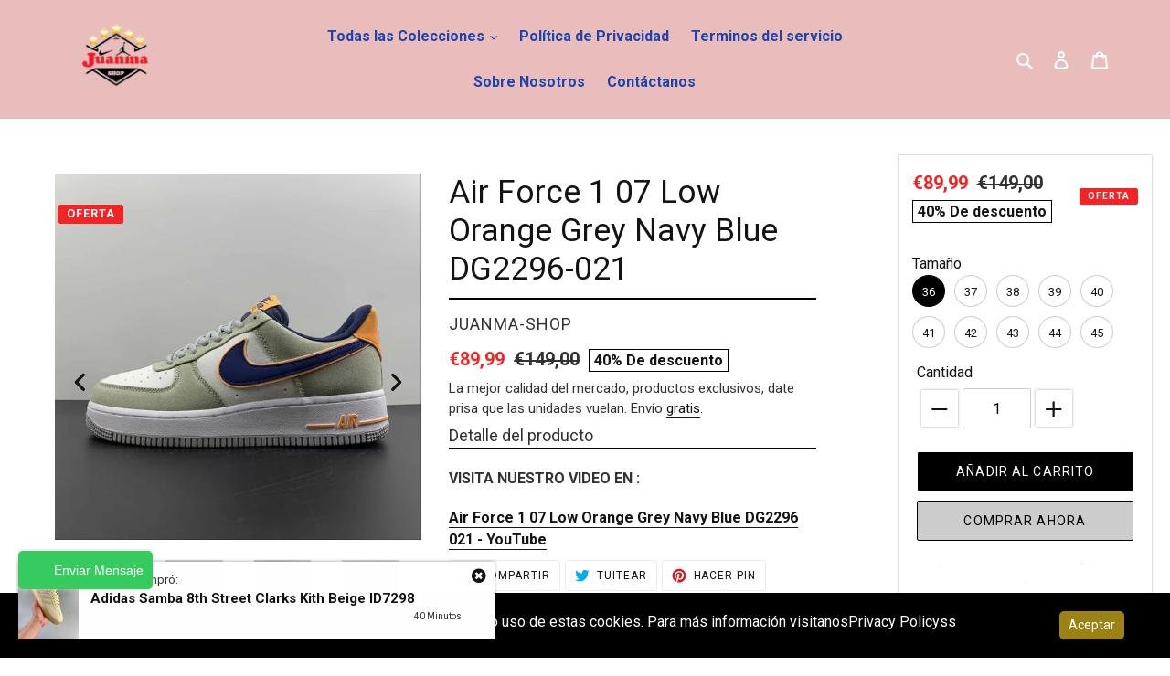

--- FILE ---
content_type: text/html; charset=utf-8
request_url: https://juanmashop.com/products/air-force-1-07-low-orange-grey-navy-blue-dg2296-021
body_size: 38466
content:
<!doctype html>
<html class="no-js" lang="es">
<head>
  <meta charset="utf-8">
  <meta http-equiv="X-UA-Compatible" content="IE=edge,chrome=1">
  <meta name="viewport" content="width=device-width,initial-scale=1">
  <meta name="theme-color" content="#cccccc"><link rel="canonical" href="https://juanmashop.com/products/air-force-1-07-low-orange-grey-navy-blue-dg2296-021"><link rel="shortcut icon" href="//juanmashop.com/cdn/shop/files/LOGO_WEB_ULTIMO_32x32.jpg?v=1680857505" type="image/png"><title>Air Force 1 07 Low Orange Grey Navy Blue DG2296-021
&ndash; juanma-shop</title><meta name="description" content="VISITA NUESTRO VIDEO EN : Air Force 1 07 Low Orange Grey Navy Blue DG2296 021 - YouTube"><!-- /snippets/social-meta-tags.liquid -->




<meta property="og:site_name" content="juanma-shop">
<meta property="og:url" content="https://juanmashop.com/products/air-force-1-07-low-orange-grey-navy-blue-dg2296-021">
<meta property="og:title" content="Air Force 1 07 Low Orange Grey Navy Blue DG2296-021">
<meta property="og:type" content="product">
<meta property="og:description" content="VISITA NUESTRO VIDEO EN : Air Force 1 07 Low Orange Grey Navy Blue DG2296 021 - YouTube">

  <meta property="og:price:amount" content="89,99">
  <meta property="og:price:currency" content="EUR">

<meta property="og:image" content="http://juanmashop.com/cdn/shop/files/2_0b94e994-99e8-4ad4-8854-b92babdc75b3_1200x1200.jpg?v=1696615506"><meta property="og:image" content="http://juanmashop.com/cdn/shop/files/1_74aac9f9-c3a7-470f-a2eb-b6cfc67b2f17_1200x1200.jpg?v=1696615504"><meta property="og:image" content="http://juanmashop.com/cdn/shop/files/3_497fb6d6-06bc-40a1-99f2-84755016c4be_1200x1200.jpg?v=1696615505">
<meta property="og:image:secure_url" content="https://juanmashop.com/cdn/shop/files/2_0b94e994-99e8-4ad4-8854-b92babdc75b3_1200x1200.jpg?v=1696615506"><meta property="og:image:secure_url" content="https://juanmashop.com/cdn/shop/files/1_74aac9f9-c3a7-470f-a2eb-b6cfc67b2f17_1200x1200.jpg?v=1696615504"><meta property="og:image:secure_url" content="https://juanmashop.com/cdn/shop/files/3_497fb6d6-06bc-40a1-99f2-84755016c4be_1200x1200.jpg?v=1696615505">


<meta name="twitter:card" content="summary_large_image">
<meta name="twitter:title" content="Air Force 1 07 Low Orange Grey Navy Blue DG2296-021">
<meta name="twitter:description" content="VISITA NUESTRO VIDEO EN : Air Force 1 07 Low Orange Grey Navy Blue DG2296 021 - YouTube">


  <link href="//juanmashop.com/cdn/shop/t/6/assets/theme.scss.css?v=56297295651288758821759331998" rel="stylesheet" type="text/css" media="all" />

  <link href="//juanmashop.com/cdn/shop/t/6/assets/custom.css?v=89719612915337833541649701594" rel="stylesheet" type="text/css" media="all" />
  <link href="//juanmashop.com/cdn/shop/t/6/assets/owl.carousel.css?v=103640546699724732651649701607" rel="stylesheet" type="text/css" media="all" />
  <link href="//juanmashop.com/cdn/shop/t/6/assets/owl.theme.default.css?v=34605300280296308671649701608" rel="stylesheet" type="text/css" media="all" />
  <script>
    var theme = {
      breakpoints: {
        medium: 750,
        large: 990,
        widescreen: 1400
      },
      strings: {
        addToCart: "Añadir al carrito",
        soldOut: "Agotado",
        unavailable: "No disponible",
        regularPrice: "Precio habitual",
        salePrice: "Precio de venta",
        sale: "Oferta",
        fromLowestPrice: "de [price]",
        vendor: "Proveedor",
        showMore: "Ver más",
        showLess: "Mostrar menos",
        searchFor: "Buscar",
        addressError: "No se puede encontrar esa dirección",
        addressNoResults: "No results for that address",
        addressQueryLimit: "Se ha excedido el límite de uso de la API de Google . Considere la posibilidad de actualizar a un \u003ca href=\"https:\/\/developers.google.com\/maps\/premium\/usage-limits\"\u003ePlan Premium\u003c\/a\u003e.",
        authError: "Hubo un problema de autenticación con su cuenta de Google Maps.",
        newWindow: "Abre en una nueva ventana.",
        external: "Abre sitio externo.",
        newWindowExternal: "Abre sitio externo externo en una nueva ventana.",
        removeLabel: "Eliminar [product]",
        update: "Actualizar carrito",
        quantity: "Cantidad",
        discountedTotal: "Descuento total",
        regularTotal: "Precio regular total",
        priceColumn: "Ver la columna de Precio para detalles del descuento.",
        quantityMinimumMessage: "La cantidad debe ser 1 o más",
        cartError: "Se ha producido un error al actualizar tu carrito. Vuelve a intentarlo.",
        removedItemMessage: "Eliminó \u003cspan class=\"cart__removed-product-details\"\u003e([quantity]) [link]\u003c\/span\u003e de tu carrito de compra.",
        unitPrice: "Precio unitario",
        unitPriceSeparator: "por",
        oneCartCount: "1 artículo",
        otherCartCount: "[count] artículos",
        quantityLabel: "Cantidad: [count]",
        products: "Productos",
        loading: "Cargando",
        number_of_results: "[result_number] de [results_count]",
        number_of_results_found: "[results_count] resultados encontrados",
        one_result_found: "1 resultado encontrado"
      },
      moneyFormat: "€{{amount_with_comma_separator}}",
      moneyFormatWithCurrency: "€{{amount_with_comma_separator}} EUR",
      settings: {
        predictiveSearchEnabled: true,
        predictiveSearchShowPrice: false,
        predictiveSearchShowVendor: false
      }
    }

    document.documentElement.className = document.documentElement.className.replace('no-js', 'js');
  </script><script src="//juanmashop.com/cdn/shop/t/6/assets/lazysizes.js?v=94224023136283657951649701601" async="async"></script>
  <script src="//juanmashop.com/cdn/shop/t/6/assets/vendor.js?v=192288638550871601649701620" defer="defer"></script>
  <script src="//juanmashop.com/cdn/shop/t/6/assets/theme.js?v=133813924961170984191649701617" defer="defer"></script>
  <script src="//juanmashop.com/cdn/shop/t/6/assets/owl.carousel.js?v=164149608635402950691649701608" defer="defer"></script>
  <script src="//juanmashop.com/cdn/shop/t/6/assets/custom.js?v=71335354729401335321649701595" defer="defer"></script>
  <script src="//juanmashop.com/cdn/shop/t/6/assets/lic.js?v=50024609762294634991649701646" defer="defer"></script>

  
  
<link rel="stylesheet" href="https://cdnjs.cloudflare.com/ajax/libs/font-awesome/5.15.3/css/all.min.css" integrity="sha512-iBBXm8fW90+nuLcSKlbmrPcLa0OT92xO1BIsZ+ywDWZCvqsWgccV3gFoRBv0z+8dLJgyAHIhR35VZc2oM/gI1w==" crossorigin="anonymous" />  
<!--   <script src="https://kit.fontawesome.com/a076d05399.js"></script> -->
<!--   <link rel="stylesheet" href="https://cdnjs.cloudflare.com/ajax/libs/font-awesome/4.7.0/css/font-awesome.min.css"> -->
  <link rel="preconnect" href="https://fonts.gstatic.com">
<link href="https://fonts.googleapis.com/css2?family=Roboto:wght@100;300;400;500;700;900&display=swap" rel="stylesheet">
   <script src="https://code.jquery.com/jquery-3.5.1.js"></script>


  
  
  <script>window.performance && window.performance.mark && window.performance.mark('shopify.content_for_header.start');</script><meta name="google-site-verification" content="BPZYM6ce8a_Z3ZzrUUGa4_07YXOtun-Cgwq_pKg4BEY">
<meta name="google-site-verification" content="EpOtwuI3He-RKxHGbK9h8bY0cZHOOjA-Z-OG7478WJ0">
<meta name="google-site-verification" content="0W7T0vyeEDxXFZQcQQukHq4iLzc8GBMQApjrFrIa0iE">
<meta name="google-site-verification" content="QM_XAtK0kWdsY48-WWiGnN3hWfg068aO9keKz-AkFyk">
<meta name="google-site-verification" content="tWo5qluXSvGCFk31C9GiSRcVSizZ6G7S-fvmFxVuO0k">
<meta id="shopify-digital-wallet" name="shopify-digital-wallet" content="/28275015759/digital_wallets/dialog">
<link rel="alternate" type="application/json+oembed" href="https://juanmashop.com/products/air-force-1-07-low-orange-grey-navy-blue-dg2296-021.oembed">
<script async="async" src="/checkouts/internal/preloads.js?locale=es-ES"></script>
<script id="shopify-features" type="application/json">{"accessToken":"dabef31b16c25b98df0247a84930d4c5","betas":["rich-media-storefront-analytics"],"domain":"juanmashop.com","predictiveSearch":true,"shopId":28275015759,"locale":"es"}</script>
<script>var Shopify = Shopify || {};
Shopify.shop = "juanma-shop.myshopify.com";
Shopify.locale = "es";
Shopify.currency = {"active":"EUR","rate":"1.0"};
Shopify.country = "ES";
Shopify.theme = {"name":"Mentorify v1.2.4","id":121680691279,"schema_name":"Mentorify","schema_version":"1.0.0","theme_store_id":null,"role":"main"};
Shopify.theme.handle = "null";
Shopify.theme.style = {"id":null,"handle":null};
Shopify.cdnHost = "juanmashop.com/cdn";
Shopify.routes = Shopify.routes || {};
Shopify.routes.root = "/";</script>
<script type="module">!function(o){(o.Shopify=o.Shopify||{}).modules=!0}(window);</script>
<script>!function(o){function n(){var o=[];function n(){o.push(Array.prototype.slice.apply(arguments))}return n.q=o,n}var t=o.Shopify=o.Shopify||{};t.loadFeatures=n(),t.autoloadFeatures=n()}(window);</script>
<script id="shop-js-analytics" type="application/json">{"pageType":"product"}</script>
<script defer="defer" async type="module" src="//juanmashop.com/cdn/shopifycloud/shop-js/modules/v2/client.init-shop-cart-sync_2Gr3Q33f.es.esm.js"></script>
<script defer="defer" async type="module" src="//juanmashop.com/cdn/shopifycloud/shop-js/modules/v2/chunk.common_noJfOIa7.esm.js"></script>
<script defer="defer" async type="module" src="//juanmashop.com/cdn/shopifycloud/shop-js/modules/v2/chunk.modal_Deo2FJQo.esm.js"></script>
<script type="module">
  await import("//juanmashop.com/cdn/shopifycloud/shop-js/modules/v2/client.init-shop-cart-sync_2Gr3Q33f.es.esm.js");
await import("//juanmashop.com/cdn/shopifycloud/shop-js/modules/v2/chunk.common_noJfOIa7.esm.js");
await import("//juanmashop.com/cdn/shopifycloud/shop-js/modules/v2/chunk.modal_Deo2FJQo.esm.js");

  window.Shopify.SignInWithShop?.initShopCartSync?.({"fedCMEnabled":true,"windoidEnabled":true});

</script>
<script>(function() {
  var isLoaded = false;
  function asyncLoad() {
    if (isLoaded) return;
    isLoaded = true;
    var urls = ["https:\/\/static.klaviyo.com\/onsite\/js\/klaviyo.js?company_id=Mjbq5f\u0026shop=juanma-shop.myshopify.com","https:\/\/static.klaviyo.com\/onsite\/js\/klaviyo.js?company_id=L4DLiQ\u0026shop=juanma-shop.myshopify.com","https:\/\/cdn.shopify.com\/s\/files\/1\/0683\/1371\/0892\/files\/splmn-shopify-prod-August-31.min.js?v=1693985059\u0026shop=juanma-shop.myshopify.com","https:\/\/cdn.hextom.com\/js\/ultimatesalesboost.js?shop=juanma-shop.myshopify.com"];
    for (var i = 0; i < urls.length; i++) {
      var s = document.createElement('script');
      s.type = 'text/javascript';
      s.async = true;
      s.src = urls[i];
      var x = document.getElementsByTagName('script')[0];
      x.parentNode.insertBefore(s, x);
    }
  };
  if(window.attachEvent) {
    window.attachEvent('onload', asyncLoad);
  } else {
    window.addEventListener('load', asyncLoad, false);
  }
})();</script>
<script id="__st">var __st={"a":28275015759,"offset":3600,"reqid":"5f1353f4-8355-4d1a-9040-cb7a47188532-1769302882","pageurl":"juanmashop.com\/products\/air-force-1-07-low-orange-grey-navy-blue-dg2296-021","u":"bb1a1f97733d","p":"product","rtyp":"product","rid":8684287459661};</script>
<script>window.ShopifyPaypalV4VisibilityTracking = true;</script>
<script id="captcha-bootstrap">!function(){'use strict';const t='contact',e='account',n='new_comment',o=[[t,t],['blogs',n],['comments',n],[t,'customer']],c=[[e,'customer_login'],[e,'guest_login'],[e,'recover_customer_password'],[e,'create_customer']],r=t=>t.map((([t,e])=>`form[action*='/${t}']:not([data-nocaptcha='true']) input[name='form_type'][value='${e}']`)).join(','),a=t=>()=>t?[...document.querySelectorAll(t)].map((t=>t.form)):[];function s(){const t=[...o],e=r(t);return a(e)}const i='password',u='form_key',d=['recaptcha-v3-token','g-recaptcha-response','h-captcha-response',i],f=()=>{try{return window.sessionStorage}catch{return}},m='__shopify_v',_=t=>t.elements[u];function p(t,e,n=!1){try{const o=window.sessionStorage,c=JSON.parse(o.getItem(e)),{data:r}=function(t){const{data:e,action:n}=t;return t[m]||n?{data:e,action:n}:{data:t,action:n}}(c);for(const[e,n]of Object.entries(r))t.elements[e]&&(t.elements[e].value=n);n&&o.removeItem(e)}catch(o){console.error('form repopulation failed',{error:o})}}const l='form_type',E='cptcha';function T(t){t.dataset[E]=!0}const w=window,h=w.document,L='Shopify',v='ce_forms',y='captcha';let A=!1;((t,e)=>{const n=(g='f06e6c50-85a8-45c8-87d0-21a2b65856fe',I='https://cdn.shopify.com/shopifycloud/storefront-forms-hcaptcha/ce_storefront_forms_captcha_hcaptcha.v1.5.2.iife.js',D={infoText:'Protegido por hCaptcha',privacyText:'Privacidad',termsText:'Términos'},(t,e,n)=>{const o=w[L][v],c=o.bindForm;if(c)return c(t,g,e,D).then(n);var r;o.q.push([[t,g,e,D],n]),r=I,A||(h.body.append(Object.assign(h.createElement('script'),{id:'captcha-provider',async:!0,src:r})),A=!0)});var g,I,D;w[L]=w[L]||{},w[L][v]=w[L][v]||{},w[L][v].q=[],w[L][y]=w[L][y]||{},w[L][y].protect=function(t,e){n(t,void 0,e),T(t)},Object.freeze(w[L][y]),function(t,e,n,w,h,L){const[v,y,A,g]=function(t,e,n){const i=e?o:[],u=t?c:[],d=[...i,...u],f=r(d),m=r(i),_=r(d.filter((([t,e])=>n.includes(e))));return[a(f),a(m),a(_),s()]}(w,h,L),I=t=>{const e=t.target;return e instanceof HTMLFormElement?e:e&&e.form},D=t=>v().includes(t);t.addEventListener('submit',(t=>{const e=I(t);if(!e)return;const n=D(e)&&!e.dataset.hcaptchaBound&&!e.dataset.recaptchaBound,o=_(e),c=g().includes(e)&&(!o||!o.value);(n||c)&&t.preventDefault(),c&&!n&&(function(t){try{if(!f())return;!function(t){const e=f();if(!e)return;const n=_(t);if(!n)return;const o=n.value;o&&e.removeItem(o)}(t);const e=Array.from(Array(32),(()=>Math.random().toString(36)[2])).join('');!function(t,e){_(t)||t.append(Object.assign(document.createElement('input'),{type:'hidden',name:u})),t.elements[u].value=e}(t,e),function(t,e){const n=f();if(!n)return;const o=[...t.querySelectorAll(`input[type='${i}']`)].map((({name:t})=>t)),c=[...d,...o],r={};for(const[a,s]of new FormData(t).entries())c.includes(a)||(r[a]=s);n.setItem(e,JSON.stringify({[m]:1,action:t.action,data:r}))}(t,e)}catch(e){console.error('failed to persist form',e)}}(e),e.submit())}));const S=(t,e)=>{t&&!t.dataset[E]&&(n(t,e.some((e=>e===t))),T(t))};for(const o of['focusin','change'])t.addEventListener(o,(t=>{const e=I(t);D(e)&&S(e,y())}));const B=e.get('form_key'),M=e.get(l),P=B&&M;t.addEventListener('DOMContentLoaded',(()=>{const t=y();if(P)for(const e of t)e.elements[l].value===M&&p(e,B);[...new Set([...A(),...v().filter((t=>'true'===t.dataset.shopifyCaptcha))])].forEach((e=>S(e,t)))}))}(h,new URLSearchParams(w.location.search),n,t,e,['guest_login'])})(!0,!0)}();</script>
<script integrity="sha256-4kQ18oKyAcykRKYeNunJcIwy7WH5gtpwJnB7kiuLZ1E=" data-source-attribution="shopify.loadfeatures" defer="defer" src="//juanmashop.com/cdn/shopifycloud/storefront/assets/storefront/load_feature-a0a9edcb.js" crossorigin="anonymous"></script>
<script data-source-attribution="shopify.dynamic_checkout.dynamic.init">var Shopify=Shopify||{};Shopify.PaymentButton=Shopify.PaymentButton||{isStorefrontPortableWallets:!0,init:function(){window.Shopify.PaymentButton.init=function(){};var t=document.createElement("script");t.src="https://juanmashop.com/cdn/shopifycloud/portable-wallets/latest/portable-wallets.es.js",t.type="module",document.head.appendChild(t)}};
</script>
<script data-source-attribution="shopify.dynamic_checkout.buyer_consent">
  function portableWalletsHideBuyerConsent(e){var t=document.getElementById("shopify-buyer-consent"),n=document.getElementById("shopify-subscription-policy-button");t&&n&&(t.classList.add("hidden"),t.setAttribute("aria-hidden","true"),n.removeEventListener("click",e))}function portableWalletsShowBuyerConsent(e){var t=document.getElementById("shopify-buyer-consent"),n=document.getElementById("shopify-subscription-policy-button");t&&n&&(t.classList.remove("hidden"),t.removeAttribute("aria-hidden"),n.addEventListener("click",e))}window.Shopify?.PaymentButton&&(window.Shopify.PaymentButton.hideBuyerConsent=portableWalletsHideBuyerConsent,window.Shopify.PaymentButton.showBuyerConsent=portableWalletsShowBuyerConsent);
</script>
<script>
  function portableWalletsCleanup(e){e&&e.src&&console.error("Failed to load portable wallets script "+e.src);var t=document.querySelectorAll("shopify-accelerated-checkout .shopify-payment-button__skeleton, shopify-accelerated-checkout-cart .wallet-cart-button__skeleton"),e=document.getElementById("shopify-buyer-consent");for(let e=0;e<t.length;e++)t[e].remove();e&&e.remove()}function portableWalletsNotLoadedAsModule(e){e instanceof ErrorEvent&&"string"==typeof e.message&&e.message.includes("import.meta")&&"string"==typeof e.filename&&e.filename.includes("portable-wallets")&&(window.removeEventListener("error",portableWalletsNotLoadedAsModule),window.Shopify.PaymentButton.failedToLoad=e,"loading"===document.readyState?document.addEventListener("DOMContentLoaded",window.Shopify.PaymentButton.init):window.Shopify.PaymentButton.init())}window.addEventListener("error",portableWalletsNotLoadedAsModule);
</script>

<script type="module" src="https://juanmashop.com/cdn/shopifycloud/portable-wallets/latest/portable-wallets.es.js" onError="portableWalletsCleanup(this)" crossorigin="anonymous"></script>
<script nomodule>
  document.addEventListener("DOMContentLoaded", portableWalletsCleanup);
</script>

<link id="shopify-accelerated-checkout-styles" rel="stylesheet" media="screen" href="https://juanmashop.com/cdn/shopifycloud/portable-wallets/latest/accelerated-checkout-backwards-compat.css" crossorigin="anonymous">
<style id="shopify-accelerated-checkout-cart">
        #shopify-buyer-consent {
  margin-top: 1em;
  display: inline-block;
  width: 100%;
}

#shopify-buyer-consent.hidden {
  display: none;
}

#shopify-subscription-policy-button {
  background: none;
  border: none;
  padding: 0;
  text-decoration: underline;
  font-size: inherit;
  cursor: pointer;
}

#shopify-subscription-policy-button::before {
  box-shadow: none;
}

      </style>

<script>window.performance && window.performance.mark && window.performance.mark('shopify.content_for_header.end');</script>
<!-- "snippets/alireviews_core.liquid" was not rendered, the associated app was uninstalled --> 
 


<link href="https://monorail-edge.shopifysvc.com" rel="dns-prefetch">
<script>(function(){if ("sendBeacon" in navigator && "performance" in window) {try {var session_token_from_headers = performance.getEntriesByType('navigation')[0].serverTiming.find(x => x.name == '_s').description;} catch {var session_token_from_headers = undefined;}var session_cookie_matches = document.cookie.match(/_shopify_s=([^;]*)/);var session_token_from_cookie = session_cookie_matches && session_cookie_matches.length === 2 ? session_cookie_matches[1] : "";var session_token = session_token_from_headers || session_token_from_cookie || "";function handle_abandonment_event(e) {var entries = performance.getEntries().filter(function(entry) {return /monorail-edge.shopifysvc.com/.test(entry.name);});if (!window.abandonment_tracked && entries.length === 0) {window.abandonment_tracked = true;var currentMs = Date.now();var navigation_start = performance.timing.navigationStart;var payload = {shop_id: 28275015759,url: window.location.href,navigation_start,duration: currentMs - navigation_start,session_token,page_type: "product"};window.navigator.sendBeacon("https://monorail-edge.shopifysvc.com/v1/produce", JSON.stringify({schema_id: "online_store_buyer_site_abandonment/1.1",payload: payload,metadata: {event_created_at_ms: currentMs,event_sent_at_ms: currentMs}}));}}window.addEventListener('pagehide', handle_abandonment_event);}}());</script>
<script id="web-pixels-manager-setup">(function e(e,d,r,n,o){if(void 0===o&&(o={}),!Boolean(null===(a=null===(i=window.Shopify)||void 0===i?void 0:i.analytics)||void 0===a?void 0:a.replayQueue)){var i,a;window.Shopify=window.Shopify||{};var t=window.Shopify;t.analytics=t.analytics||{};var s=t.analytics;s.replayQueue=[],s.publish=function(e,d,r){return s.replayQueue.push([e,d,r]),!0};try{self.performance.mark("wpm:start")}catch(e){}var l=function(){var e={modern:/Edge?\/(1{2}[4-9]|1[2-9]\d|[2-9]\d{2}|\d{4,})\.\d+(\.\d+|)|Firefox\/(1{2}[4-9]|1[2-9]\d|[2-9]\d{2}|\d{4,})\.\d+(\.\d+|)|Chrom(ium|e)\/(9{2}|\d{3,})\.\d+(\.\d+|)|(Maci|X1{2}).+ Version\/(15\.\d+|(1[6-9]|[2-9]\d|\d{3,})\.\d+)([,.]\d+|)( \(\w+\)|)( Mobile\/\w+|) Safari\/|Chrome.+OPR\/(9{2}|\d{3,})\.\d+\.\d+|(CPU[ +]OS|iPhone[ +]OS|CPU[ +]iPhone|CPU IPhone OS|CPU iPad OS)[ +]+(15[._]\d+|(1[6-9]|[2-9]\d|\d{3,})[._]\d+)([._]\d+|)|Android:?[ /-](13[3-9]|1[4-9]\d|[2-9]\d{2}|\d{4,})(\.\d+|)(\.\d+|)|Android.+Firefox\/(13[5-9]|1[4-9]\d|[2-9]\d{2}|\d{4,})\.\d+(\.\d+|)|Android.+Chrom(ium|e)\/(13[3-9]|1[4-9]\d|[2-9]\d{2}|\d{4,})\.\d+(\.\d+|)|SamsungBrowser\/([2-9]\d|\d{3,})\.\d+/,legacy:/Edge?\/(1[6-9]|[2-9]\d|\d{3,})\.\d+(\.\d+|)|Firefox\/(5[4-9]|[6-9]\d|\d{3,})\.\d+(\.\d+|)|Chrom(ium|e)\/(5[1-9]|[6-9]\d|\d{3,})\.\d+(\.\d+|)([\d.]+$|.*Safari\/(?![\d.]+ Edge\/[\d.]+$))|(Maci|X1{2}).+ Version\/(10\.\d+|(1[1-9]|[2-9]\d|\d{3,})\.\d+)([,.]\d+|)( \(\w+\)|)( Mobile\/\w+|) Safari\/|Chrome.+OPR\/(3[89]|[4-9]\d|\d{3,})\.\d+\.\d+|(CPU[ +]OS|iPhone[ +]OS|CPU[ +]iPhone|CPU IPhone OS|CPU iPad OS)[ +]+(10[._]\d+|(1[1-9]|[2-9]\d|\d{3,})[._]\d+)([._]\d+|)|Android:?[ /-](13[3-9]|1[4-9]\d|[2-9]\d{2}|\d{4,})(\.\d+|)(\.\d+|)|Mobile Safari.+OPR\/([89]\d|\d{3,})\.\d+\.\d+|Android.+Firefox\/(13[5-9]|1[4-9]\d|[2-9]\d{2}|\d{4,})\.\d+(\.\d+|)|Android.+Chrom(ium|e)\/(13[3-9]|1[4-9]\d|[2-9]\d{2}|\d{4,})\.\d+(\.\d+|)|Android.+(UC? ?Browser|UCWEB|U3)[ /]?(15\.([5-9]|\d{2,})|(1[6-9]|[2-9]\d|\d{3,})\.\d+)\.\d+|SamsungBrowser\/(5\.\d+|([6-9]|\d{2,})\.\d+)|Android.+MQ{2}Browser\/(14(\.(9|\d{2,})|)|(1[5-9]|[2-9]\d|\d{3,})(\.\d+|))(\.\d+|)|K[Aa][Ii]OS\/(3\.\d+|([4-9]|\d{2,})\.\d+)(\.\d+|)/},d=e.modern,r=e.legacy,n=navigator.userAgent;return n.match(d)?"modern":n.match(r)?"legacy":"unknown"}(),u="modern"===l?"modern":"legacy",c=(null!=n?n:{modern:"",legacy:""})[u],f=function(e){return[e.baseUrl,"/wpm","/b",e.hashVersion,"modern"===e.buildTarget?"m":"l",".js"].join("")}({baseUrl:d,hashVersion:r,buildTarget:u}),m=function(e){var d=e.version,r=e.bundleTarget,n=e.surface,o=e.pageUrl,i=e.monorailEndpoint;return{emit:function(e){var a=e.status,t=e.errorMsg,s=(new Date).getTime(),l=JSON.stringify({metadata:{event_sent_at_ms:s},events:[{schema_id:"web_pixels_manager_load/3.1",payload:{version:d,bundle_target:r,page_url:o,status:a,surface:n,error_msg:t},metadata:{event_created_at_ms:s}}]});if(!i)return console&&console.warn&&console.warn("[Web Pixels Manager] No Monorail endpoint provided, skipping logging."),!1;try{return self.navigator.sendBeacon.bind(self.navigator)(i,l)}catch(e){}var u=new XMLHttpRequest;try{return u.open("POST",i,!0),u.setRequestHeader("Content-Type","text/plain"),u.send(l),!0}catch(e){return console&&console.warn&&console.warn("[Web Pixels Manager] Got an unhandled error while logging to Monorail."),!1}}}}({version:r,bundleTarget:l,surface:e.surface,pageUrl:self.location.href,monorailEndpoint:e.monorailEndpoint});try{o.browserTarget=l,function(e){var d=e.src,r=e.async,n=void 0===r||r,o=e.onload,i=e.onerror,a=e.sri,t=e.scriptDataAttributes,s=void 0===t?{}:t,l=document.createElement("script"),u=document.querySelector("head"),c=document.querySelector("body");if(l.async=n,l.src=d,a&&(l.integrity=a,l.crossOrigin="anonymous"),s)for(var f in s)if(Object.prototype.hasOwnProperty.call(s,f))try{l.dataset[f]=s[f]}catch(e){}if(o&&l.addEventListener("load",o),i&&l.addEventListener("error",i),u)u.appendChild(l);else{if(!c)throw new Error("Did not find a head or body element to append the script");c.appendChild(l)}}({src:f,async:!0,onload:function(){if(!function(){var e,d;return Boolean(null===(d=null===(e=window.Shopify)||void 0===e?void 0:e.analytics)||void 0===d?void 0:d.initialized)}()){var d=window.webPixelsManager.init(e)||void 0;if(d){var r=window.Shopify.analytics;r.replayQueue.forEach((function(e){var r=e[0],n=e[1],o=e[2];d.publishCustomEvent(r,n,o)})),r.replayQueue=[],r.publish=d.publishCustomEvent,r.visitor=d.visitor,r.initialized=!0}}},onerror:function(){return m.emit({status:"failed",errorMsg:"".concat(f," has failed to load")})},sri:function(e){var d=/^sha384-[A-Za-z0-9+/=]+$/;return"string"==typeof e&&d.test(e)}(c)?c:"",scriptDataAttributes:o}),m.emit({status:"loading"})}catch(e){m.emit({status:"failed",errorMsg:(null==e?void 0:e.message)||"Unknown error"})}}})({shopId: 28275015759,storefrontBaseUrl: "https://juanmashop.com",extensionsBaseUrl: "https://extensions.shopifycdn.com/cdn/shopifycloud/web-pixels-manager",monorailEndpoint: "https://monorail-edge.shopifysvc.com/unstable/produce_batch",surface: "storefront-renderer",enabledBetaFlags: ["2dca8a86"],webPixelsConfigList: [{"id":"1492517197","configuration":"{\"pixel_id\":\"961598720869525\",\"pixel_type\":\"facebook_pixel\"}","eventPayloadVersion":"v1","runtimeContext":"OPEN","scriptVersion":"ca16bc87fe92b6042fbaa3acc2fbdaa6","type":"APP","apiClientId":2329312,"privacyPurposes":["ANALYTICS","MARKETING","SALE_OF_DATA"],"dataSharingAdjustments":{"protectedCustomerApprovalScopes":["read_customer_address","read_customer_email","read_customer_name","read_customer_personal_data","read_customer_phone"]}},{"id":"1011450189","configuration":"{\"config\":\"{\\\"pixel_id\\\":\\\"AW-11141575001\\\",\\\"target_country\\\":\\\"ES\\\",\\\"gtag_events\\\":[{\\\"type\\\":\\\"begin_checkout\\\",\\\"action_label\\\":\\\"AW-11141575001\\\/f7BICPOk2tcYENni28Ap\\\"},{\\\"type\\\":\\\"search\\\",\\\"action_label\\\":\\\"AW-11141575001\\\/6HuRCO2k2tcYENni28Ap\\\"},{\\\"type\\\":\\\"view_item\\\",\\\"action_label\\\":[\\\"AW-11141575001\\\/R-XACOqk2tcYENni28Ap\\\",\\\"MC-CNQR5XBJKQ\\\"]},{\\\"type\\\":\\\"purchase\\\",\\\"action_label\\\":[\\\"AW-11141575001\\\/kWjICOSk2tcYENni28Ap\\\",\\\"MC-CNQR5XBJKQ\\\"]},{\\\"type\\\":\\\"page_view\\\",\\\"action_label\\\":[\\\"AW-11141575001\\\/5tWaCOek2tcYENni28Ap\\\",\\\"MC-CNQR5XBJKQ\\\"]},{\\\"type\\\":\\\"add_payment_info\\\",\\\"action_label\\\":\\\"AW-11141575001\\\/ZFpgCPak2tcYENni28Ap\\\"},{\\\"type\\\":\\\"add_to_cart\\\",\\\"action_label\\\":\\\"AW-11141575001\\\/5ybkCPCk2tcYENni28Ap\\\"}],\\\"enable_monitoring_mode\\\":false}\"}","eventPayloadVersion":"v1","runtimeContext":"OPEN","scriptVersion":"b2a88bafab3e21179ed38636efcd8a93","type":"APP","apiClientId":1780363,"privacyPurposes":[],"dataSharingAdjustments":{"protectedCustomerApprovalScopes":["read_customer_address","read_customer_email","read_customer_name","read_customer_personal_data","read_customer_phone"]}},{"id":"162398541","configuration":"{\"tagID\":\"2613841359301\"}","eventPayloadVersion":"v1","runtimeContext":"STRICT","scriptVersion":"18031546ee651571ed29edbe71a3550b","type":"APP","apiClientId":3009811,"privacyPurposes":["ANALYTICS","MARKETING","SALE_OF_DATA"],"dataSharingAdjustments":{"protectedCustomerApprovalScopes":["read_customer_address","read_customer_email","read_customer_name","read_customer_personal_data","read_customer_phone"]}},{"id":"shopify-app-pixel","configuration":"{}","eventPayloadVersion":"v1","runtimeContext":"STRICT","scriptVersion":"0450","apiClientId":"shopify-pixel","type":"APP","privacyPurposes":["ANALYTICS","MARKETING"]},{"id":"shopify-custom-pixel","eventPayloadVersion":"v1","runtimeContext":"LAX","scriptVersion":"0450","apiClientId":"shopify-pixel","type":"CUSTOM","privacyPurposes":["ANALYTICS","MARKETING"]}],isMerchantRequest: false,initData: {"shop":{"name":"juanma-shop","paymentSettings":{"currencyCode":"EUR"},"myshopifyDomain":"juanma-shop.myshopify.com","countryCode":"ES","storefrontUrl":"https:\/\/juanmashop.com"},"customer":null,"cart":null,"checkout":null,"productVariants":[{"price":{"amount":89.99,"currencyCode":"EUR"},"product":{"title":"Air Force 1 07 Low Orange Grey Navy Blue DG2296-021","vendor":"juanma-shop","id":"8684287459661","untranslatedTitle":"Air Force 1 07 Low Orange Grey Navy Blue DG2296-021","url":"\/products\/air-force-1-07-low-orange-grey-navy-blue-dg2296-021","type":""},"id":"47402012639565","image":{"src":"\/\/juanmashop.com\/cdn\/shop\/files\/2_0b94e994-99e8-4ad4-8854-b92babdc75b3.jpg?v=1696615506"},"sku":"","title":"36","untranslatedTitle":"36"},{"price":{"amount":89.99,"currencyCode":"EUR"},"product":{"title":"Air Force 1 07 Low Orange Grey Navy Blue DG2296-021","vendor":"juanma-shop","id":"8684287459661","untranslatedTitle":"Air Force 1 07 Low Orange Grey Navy Blue DG2296-021","url":"\/products\/air-force-1-07-low-orange-grey-navy-blue-dg2296-021","type":""},"id":"47402013065549","image":{"src":"\/\/juanmashop.com\/cdn\/shop\/files\/2_0b94e994-99e8-4ad4-8854-b92babdc75b3.jpg?v=1696615506"},"sku":"","title":"37","untranslatedTitle":"37"},{"price":{"amount":89.99,"currencyCode":"EUR"},"product":{"title":"Air Force 1 07 Low Orange Grey Navy Blue DG2296-021","vendor":"juanma-shop","id":"8684287459661","untranslatedTitle":"Air Force 1 07 Low Orange Grey Navy Blue DG2296-021","url":"\/products\/air-force-1-07-low-orange-grey-navy-blue-dg2296-021","type":""},"id":"47402013098317","image":{"src":"\/\/juanmashop.com\/cdn\/shop\/files\/2_0b94e994-99e8-4ad4-8854-b92babdc75b3.jpg?v=1696615506"},"sku":"","title":"38","untranslatedTitle":"38"},{"price":{"amount":89.99,"currencyCode":"EUR"},"product":{"title":"Air Force 1 07 Low Orange Grey Navy Blue DG2296-021","vendor":"juanma-shop","id":"8684287459661","untranslatedTitle":"Air Force 1 07 Low Orange Grey Navy Blue DG2296-021","url":"\/products\/air-force-1-07-low-orange-grey-navy-blue-dg2296-021","type":""},"id":"47402013131085","image":{"src":"\/\/juanmashop.com\/cdn\/shop\/files\/2_0b94e994-99e8-4ad4-8854-b92babdc75b3.jpg?v=1696615506"},"sku":"","title":"39","untranslatedTitle":"39"},{"price":{"amount":89.99,"currencyCode":"EUR"},"product":{"title":"Air Force 1 07 Low Orange Grey Navy Blue DG2296-021","vendor":"juanma-shop","id":"8684287459661","untranslatedTitle":"Air Force 1 07 Low Orange Grey Navy Blue DG2296-021","url":"\/products\/air-force-1-07-low-orange-grey-navy-blue-dg2296-021","type":""},"id":"47402013163853","image":{"src":"\/\/juanmashop.com\/cdn\/shop\/files\/2_0b94e994-99e8-4ad4-8854-b92babdc75b3.jpg?v=1696615506"},"sku":"","title":"40","untranslatedTitle":"40"},{"price":{"amount":89.99,"currencyCode":"EUR"},"product":{"title":"Air Force 1 07 Low Orange Grey Navy Blue DG2296-021","vendor":"juanma-shop","id":"8684287459661","untranslatedTitle":"Air Force 1 07 Low Orange Grey Navy Blue DG2296-021","url":"\/products\/air-force-1-07-low-orange-grey-navy-blue-dg2296-021","type":""},"id":"47402013196621","image":{"src":"\/\/juanmashop.com\/cdn\/shop\/files\/2_0b94e994-99e8-4ad4-8854-b92babdc75b3.jpg?v=1696615506"},"sku":"","title":"41","untranslatedTitle":"41"},{"price":{"amount":89.99,"currencyCode":"EUR"},"product":{"title":"Air Force 1 07 Low Orange Grey Navy Blue DG2296-021","vendor":"juanma-shop","id":"8684287459661","untranslatedTitle":"Air Force 1 07 Low Orange Grey Navy Blue DG2296-021","url":"\/products\/air-force-1-07-low-orange-grey-navy-blue-dg2296-021","type":""},"id":"47402013229389","image":{"src":"\/\/juanmashop.com\/cdn\/shop\/files\/2_0b94e994-99e8-4ad4-8854-b92babdc75b3.jpg?v=1696615506"},"sku":"","title":"42","untranslatedTitle":"42"},{"price":{"amount":89.99,"currencyCode":"EUR"},"product":{"title":"Air Force 1 07 Low Orange Grey Navy Blue DG2296-021","vendor":"juanma-shop","id":"8684287459661","untranslatedTitle":"Air Force 1 07 Low Orange Grey Navy Blue DG2296-021","url":"\/products\/air-force-1-07-low-orange-grey-navy-blue-dg2296-021","type":""},"id":"47402013262157","image":{"src":"\/\/juanmashop.com\/cdn\/shop\/files\/2_0b94e994-99e8-4ad4-8854-b92babdc75b3.jpg?v=1696615506"},"sku":"","title":"43","untranslatedTitle":"43"},{"price":{"amount":89.99,"currencyCode":"EUR"},"product":{"title":"Air Force 1 07 Low Orange Grey Navy Blue DG2296-021","vendor":"juanma-shop","id":"8684287459661","untranslatedTitle":"Air Force 1 07 Low Orange Grey Navy Blue DG2296-021","url":"\/products\/air-force-1-07-low-orange-grey-navy-blue-dg2296-021","type":""},"id":"47402013294925","image":{"src":"\/\/juanmashop.com\/cdn\/shop\/files\/2_0b94e994-99e8-4ad4-8854-b92babdc75b3.jpg?v=1696615506"},"sku":"","title":"44","untranslatedTitle":"44"},{"price":{"amount":89.99,"currencyCode":"EUR"},"product":{"title":"Air Force 1 07 Low Orange Grey Navy Blue DG2296-021","vendor":"juanma-shop","id":"8684287459661","untranslatedTitle":"Air Force 1 07 Low Orange Grey Navy Blue DG2296-021","url":"\/products\/air-force-1-07-low-orange-grey-navy-blue-dg2296-021","type":""},"id":"47402013327693","image":{"src":"\/\/juanmashop.com\/cdn\/shop\/files\/2_0b94e994-99e8-4ad4-8854-b92babdc75b3.jpg?v=1696615506"},"sku":"","title":"45","untranslatedTitle":"45"}],"purchasingCompany":null},},"https://juanmashop.com/cdn","fcfee988w5aeb613cpc8e4bc33m6693e112",{"modern":"","legacy":""},{"shopId":"28275015759","storefrontBaseUrl":"https:\/\/juanmashop.com","extensionBaseUrl":"https:\/\/extensions.shopifycdn.com\/cdn\/shopifycloud\/web-pixels-manager","surface":"storefront-renderer","enabledBetaFlags":"[\"2dca8a86\"]","isMerchantRequest":"false","hashVersion":"fcfee988w5aeb613cpc8e4bc33m6693e112","publish":"custom","events":"[[\"page_viewed\",{}],[\"product_viewed\",{\"productVariant\":{\"price\":{\"amount\":89.99,\"currencyCode\":\"EUR\"},\"product\":{\"title\":\"Air Force 1 07 Low Orange Grey Navy Blue DG2296-021\",\"vendor\":\"juanma-shop\",\"id\":\"8684287459661\",\"untranslatedTitle\":\"Air Force 1 07 Low Orange Grey Navy Blue DG2296-021\",\"url\":\"\/products\/air-force-1-07-low-orange-grey-navy-blue-dg2296-021\",\"type\":\"\"},\"id\":\"47402012639565\",\"image\":{\"src\":\"\/\/juanmashop.com\/cdn\/shop\/files\/2_0b94e994-99e8-4ad4-8854-b92babdc75b3.jpg?v=1696615506\"},\"sku\":\"\",\"title\":\"36\",\"untranslatedTitle\":\"36\"}}]]"});</script><script>
  window.ShopifyAnalytics = window.ShopifyAnalytics || {};
  window.ShopifyAnalytics.meta = window.ShopifyAnalytics.meta || {};
  window.ShopifyAnalytics.meta.currency = 'EUR';
  var meta = {"product":{"id":8684287459661,"gid":"gid:\/\/shopify\/Product\/8684287459661","vendor":"juanma-shop","type":"","handle":"air-force-1-07-low-orange-grey-navy-blue-dg2296-021","variants":[{"id":47402012639565,"price":8999,"name":"Air Force 1 07 Low Orange Grey Navy Blue DG2296-021 - 36","public_title":"36","sku":""},{"id":47402013065549,"price":8999,"name":"Air Force 1 07 Low Orange Grey Navy Blue DG2296-021 - 37","public_title":"37","sku":""},{"id":47402013098317,"price":8999,"name":"Air Force 1 07 Low Orange Grey Navy Blue DG2296-021 - 38","public_title":"38","sku":""},{"id":47402013131085,"price":8999,"name":"Air Force 1 07 Low Orange Grey Navy Blue DG2296-021 - 39","public_title":"39","sku":""},{"id":47402013163853,"price":8999,"name":"Air Force 1 07 Low Orange Grey Navy Blue DG2296-021 - 40","public_title":"40","sku":""},{"id":47402013196621,"price":8999,"name":"Air Force 1 07 Low Orange Grey Navy Blue DG2296-021 - 41","public_title":"41","sku":""},{"id":47402013229389,"price":8999,"name":"Air Force 1 07 Low Orange Grey Navy Blue DG2296-021 - 42","public_title":"42","sku":""},{"id":47402013262157,"price":8999,"name":"Air Force 1 07 Low Orange Grey Navy Blue DG2296-021 - 43","public_title":"43","sku":""},{"id":47402013294925,"price":8999,"name":"Air Force 1 07 Low Orange Grey Navy Blue DG2296-021 - 44","public_title":"44","sku":""},{"id":47402013327693,"price":8999,"name":"Air Force 1 07 Low Orange Grey Navy Blue DG2296-021 - 45","public_title":"45","sku":""}],"remote":false},"page":{"pageType":"product","resourceType":"product","resourceId":8684287459661,"requestId":"5f1353f4-8355-4d1a-9040-cb7a47188532-1769302882"}};
  for (var attr in meta) {
    window.ShopifyAnalytics.meta[attr] = meta[attr];
  }
</script>
<script class="analytics">
  (function () {
    var customDocumentWrite = function(content) {
      var jquery = null;

      if (window.jQuery) {
        jquery = window.jQuery;
      } else if (window.Checkout && window.Checkout.$) {
        jquery = window.Checkout.$;
      }

      if (jquery) {
        jquery('body').append(content);
      }
    };

    var hasLoggedConversion = function(token) {
      if (token) {
        return document.cookie.indexOf('loggedConversion=' + token) !== -1;
      }
      return false;
    }

    var setCookieIfConversion = function(token) {
      if (token) {
        var twoMonthsFromNow = new Date(Date.now());
        twoMonthsFromNow.setMonth(twoMonthsFromNow.getMonth() + 2);

        document.cookie = 'loggedConversion=' + token + '; expires=' + twoMonthsFromNow;
      }
    }

    var trekkie = window.ShopifyAnalytics.lib = window.trekkie = window.trekkie || [];
    if (trekkie.integrations) {
      return;
    }
    trekkie.methods = [
      'identify',
      'page',
      'ready',
      'track',
      'trackForm',
      'trackLink'
    ];
    trekkie.factory = function(method) {
      return function() {
        var args = Array.prototype.slice.call(arguments);
        args.unshift(method);
        trekkie.push(args);
        return trekkie;
      };
    };
    for (var i = 0; i < trekkie.methods.length; i++) {
      var key = trekkie.methods[i];
      trekkie[key] = trekkie.factory(key);
    }
    trekkie.load = function(config) {
      trekkie.config = config || {};
      trekkie.config.initialDocumentCookie = document.cookie;
      var first = document.getElementsByTagName('script')[0];
      var script = document.createElement('script');
      script.type = 'text/javascript';
      script.onerror = function(e) {
        var scriptFallback = document.createElement('script');
        scriptFallback.type = 'text/javascript';
        scriptFallback.onerror = function(error) {
                var Monorail = {
      produce: function produce(monorailDomain, schemaId, payload) {
        var currentMs = new Date().getTime();
        var event = {
          schema_id: schemaId,
          payload: payload,
          metadata: {
            event_created_at_ms: currentMs,
            event_sent_at_ms: currentMs
          }
        };
        return Monorail.sendRequest("https://" + monorailDomain + "/v1/produce", JSON.stringify(event));
      },
      sendRequest: function sendRequest(endpointUrl, payload) {
        // Try the sendBeacon API
        if (window && window.navigator && typeof window.navigator.sendBeacon === 'function' && typeof window.Blob === 'function' && !Monorail.isIos12()) {
          var blobData = new window.Blob([payload], {
            type: 'text/plain'
          });

          if (window.navigator.sendBeacon(endpointUrl, blobData)) {
            return true;
          } // sendBeacon was not successful

        } // XHR beacon

        var xhr = new XMLHttpRequest();

        try {
          xhr.open('POST', endpointUrl);
          xhr.setRequestHeader('Content-Type', 'text/plain');
          xhr.send(payload);
        } catch (e) {
          console.log(e);
        }

        return false;
      },
      isIos12: function isIos12() {
        return window.navigator.userAgent.lastIndexOf('iPhone; CPU iPhone OS 12_') !== -1 || window.navigator.userAgent.lastIndexOf('iPad; CPU OS 12_') !== -1;
      }
    };
    Monorail.produce('monorail-edge.shopifysvc.com',
      'trekkie_storefront_load_errors/1.1',
      {shop_id: 28275015759,
      theme_id: 121680691279,
      app_name: "storefront",
      context_url: window.location.href,
      source_url: "//juanmashop.com/cdn/s/trekkie.storefront.8d95595f799fbf7e1d32231b9a28fd43b70c67d3.min.js"});

        };
        scriptFallback.async = true;
        scriptFallback.src = '//juanmashop.com/cdn/s/trekkie.storefront.8d95595f799fbf7e1d32231b9a28fd43b70c67d3.min.js';
        first.parentNode.insertBefore(scriptFallback, first);
      };
      script.async = true;
      script.src = '//juanmashop.com/cdn/s/trekkie.storefront.8d95595f799fbf7e1d32231b9a28fd43b70c67d3.min.js';
      first.parentNode.insertBefore(script, first);
    };
    trekkie.load(
      {"Trekkie":{"appName":"storefront","development":false,"defaultAttributes":{"shopId":28275015759,"isMerchantRequest":null,"themeId":121680691279,"themeCityHash":"17875678050982346580","contentLanguage":"es","currency":"EUR","eventMetadataId":"f1a0c1a2-1188-43eb-8d26-493d67e7622f"},"isServerSideCookieWritingEnabled":true,"monorailRegion":"shop_domain","enabledBetaFlags":["65f19447"]},"Session Attribution":{},"S2S":{"facebookCapiEnabled":true,"source":"trekkie-storefront-renderer","apiClientId":580111}}
    );

    var loaded = false;
    trekkie.ready(function() {
      if (loaded) return;
      loaded = true;

      window.ShopifyAnalytics.lib = window.trekkie;

      var originalDocumentWrite = document.write;
      document.write = customDocumentWrite;
      try { window.ShopifyAnalytics.merchantGoogleAnalytics.call(this); } catch(error) {};
      document.write = originalDocumentWrite;

      window.ShopifyAnalytics.lib.page(null,{"pageType":"product","resourceType":"product","resourceId":8684287459661,"requestId":"5f1353f4-8355-4d1a-9040-cb7a47188532-1769302882","shopifyEmitted":true});

      var match = window.location.pathname.match(/checkouts\/(.+)\/(thank_you|post_purchase)/)
      var token = match? match[1]: undefined;
      if (!hasLoggedConversion(token)) {
        setCookieIfConversion(token);
        window.ShopifyAnalytics.lib.track("Viewed Product",{"currency":"EUR","variantId":47402012639565,"productId":8684287459661,"productGid":"gid:\/\/shopify\/Product\/8684287459661","name":"Air Force 1 07 Low Orange Grey Navy Blue DG2296-021 - 36","price":"89.99","sku":"","brand":"juanma-shop","variant":"36","category":"","nonInteraction":true,"remote":false},undefined,undefined,{"shopifyEmitted":true});
      window.ShopifyAnalytics.lib.track("monorail:\/\/trekkie_storefront_viewed_product\/1.1",{"currency":"EUR","variantId":47402012639565,"productId":8684287459661,"productGid":"gid:\/\/shopify\/Product\/8684287459661","name":"Air Force 1 07 Low Orange Grey Navy Blue DG2296-021 - 36","price":"89.99","sku":"","brand":"juanma-shop","variant":"36","category":"","nonInteraction":true,"remote":false,"referer":"https:\/\/juanmashop.com\/products\/air-force-1-07-low-orange-grey-navy-blue-dg2296-021"});
      }
    });


        var eventsListenerScript = document.createElement('script');
        eventsListenerScript.async = true;
        eventsListenerScript.src = "//juanmashop.com/cdn/shopifycloud/storefront/assets/shop_events_listener-3da45d37.js";
        document.getElementsByTagName('head')[0].appendChild(eventsListenerScript);

})();</script>
<script
  defer
  src="https://juanmashop.com/cdn/shopifycloud/perf-kit/shopify-perf-kit-3.0.4.min.js"
  data-application="storefront-renderer"
  data-shop-id="28275015759"
  data-render-region="gcp-us-east1"
  data-page-type="product"
  data-theme-instance-id="121680691279"
  data-theme-name="Mentorify"
  data-theme-version="1.0.0"
  data-monorail-region="shop_domain"
  data-resource-timing-sampling-rate="10"
  data-shs="true"
  data-shs-beacon="true"
  data-shs-export-with-fetch="true"
  data-shs-logs-sample-rate="1"
  data-shs-beacon-endpoint="https://juanmashop.com/api/collect"
></script>
</head>

<body class="template-product">
  <input type="hidden" id="shopCurrency" value="EUR">
  <input type="hidden" id="product_key" value="87JG-G6S6-32XB-47ZA">
  <input type="hidden" id="permanent_domain" value="juanma-shop.myshopify.com">

  <a class="in-page-link visually-hidden skip-link" href="#MainContent">Ir directamente al contenido</a><style data-shopify>

  .cart-popup {
    box-shadow: 1px 1px 10px 2px rgba(235, 235, 235, 0.5);
  }</style><div class="cart-popup-wrapper cart-popup-wrapper--hidden" role="dialog" aria-modal="true" aria-labelledby="CartPopupHeading" data-cart-popup-wrapper>
  <div class="cart-popup" data-cart-popup tabindex="-1">
    <div class="cart-popup__header">
      <h2 id="CartPopupHeading" class="cart-popup__heading">Recién agregado a tu carrito de compra</h2>
      <button class="cart-popup__close" aria-label="Cerrar" data-cart-popup-close><svg aria-hidden="true" focusable="false" role="presentation" class="icon icon-close" viewBox="0 0 40 40"><path d="M23.868 20.015L39.117 4.78c1.11-1.108 1.11-2.77 0-3.877-1.109-1.108-2.773-1.108-3.882 0L19.986 16.137 4.737.904C3.628-.204 1.965-.204.856.904c-1.11 1.108-1.11 2.77 0 3.877l15.249 15.234L.855 35.248c-1.108 1.108-1.108 2.77 0 3.877.555.554 1.248.831 1.942.831s1.386-.277 1.94-.83l15.25-15.234 15.248 15.233c.555.554 1.248.831 1.941.831s1.387-.277 1.941-.83c1.11-1.109 1.11-2.77 0-3.878L23.868 20.015z" class="layer"/></svg></button>
    </div>
    <div class="cart-popup-item">
      <div class="cart-popup-item__image-wrapper hide" data-cart-popup-image-wrapper>
        <div class="cart-popup-item__image cart-popup-item__image--placeholder" data-cart-popup-image-placeholder>
          <div data-placeholder-size></div>
          <div class="placeholder-background placeholder-background--animation"></div>
        </div>
      </div>
      <div class="cart-popup-item__description">
        <div>
          <h3 class="cart-popup-item__title" data-cart-popup-title></h3>
          <ul class="product-details" aria-label="Detalles del producto" data-cart-popup-product-details></ul>
        </div>
        <div class="cart-popup-item__quantity">
          <span class="visually-hidden" data-cart-popup-quantity-label></span>
          <span aria-hidden="true">Cantidad:</span>
          <span aria-hidden="true" data-cart-popup-quantity></span>
        </div>
      </div>
    </div>

    <a href="/cart" class="cart-popup__cta-link btn btn--secondary-accent">
      Ver carrito (<span data-cart-popup-cart-quantity></span>)
    </a>

    <div class="cart-popup__dismiss">
      <button class="cart-popup__dismiss-button text-link text-link--accent" data-cart-popup-dismiss>
        Seguir comprando
      </button>
    </div>
  </div>
</div>

<div id="shopify-section-header" class="shopify-section">
<style data-shopify>
.top_header {
    background-color: #202020;
}

.main_header-wrapper{
	transition:.5s linear;
}
.main_header-wrapper .site-header,.site-nav__childlist, .site-nav__dropdown{

	background-color: #eabdbd;
	border-color: #eabdbd;
}
.site-nav__link--main , .site-nav__child-link{
	color:#1c44ab;
  	font-weight:bold;
}
.main_header-wrapper .site-header a.site-nav__link--main:hover ,.main_header-wrapper .site-nav--has-dropdown a.site-nav__link:hover{
	color:#be5757;
  	font-weight:bold;
}
.site-header__icon{
	color:#ffffff;
}
.main_header-wrapper .site-header .currency-block a{
    color:#ffffff;
}
.main_header-wrapper .site-header .site-header__icon:hover{
	color:#ecdfdf;
}
.main_header-wrapper .site-header .currency-block a:hover{
    color:#ecdfdf;
}
.sticky_top_header{
	position: fixed;
    top: 0%;
    z-index: 99;
    width: 100%;
}
.site-header.header_transparent {
	position:absolute;
	background: rgba(14, 21, 21, 0.3);
<!-- 	background: rgba(0,0,0,.5); -->
    z-index: 2;
	width:100%;
}
.header_transparent .site-nav__link--main,.header_transparent .site-header__icon,.main_header-wrapper .header_transparent.site-header .currency-block a{
	color: #ffffff;
}
@media screen and (min-width: 767px) and (max-width: 1015px) {
  
<!--  .site-header{
display:none;
}
  .grid::after {
    content: '';
    display: table;
    clear: both;
}
   -->
  
  
  
  
}


</style>

  <style>
    
      .site-header__logo-image {
        max-width: 145px;
      }
    

    
      .site-header__logo-image {
        margin: 0;
      }
    
  </style>


<div id="SearchDrawer" class="search-bar drawer drawer--top" role="dialog" aria-modal="true" aria-label="Buscar" data-predictive-search-drawer>
  <div class="search-bar__interior">
    <div class="search-form__container" data-search-form-container>
      <form class="search-form search-bar__form" action="/search" method="get" role="search">
        <div class="search-form__input-wrapper">
          <input
            type="text"
            name="q"
            placeholder="Buscar"
            role="combobox"
            aria-autocomplete="list"
            aria-owns="predictive-search-results"
            aria-expanded="false"
            aria-label="Buscar"
            aria-haspopup="listbox"
            class="search-form__input search-bar__input"
            data-predictive-search-drawer-input
          />
          <input type="hidden" name="options[prefix]" value="last" aria-hidden="true" />
          <div class="predictive-search-wrapper predictive-search-wrapper--drawer" data-predictive-search-mount="drawer"></div>
        </div>

        <button class="search-bar__submit search-form__submit"
          type="submit"
          data-search-form-submit>
          <svg aria-hidden="true" focusable="false" role="presentation" class="icon icon-search" viewBox="0 0 37 40"><path d="M35.6 36l-9.8-9.8c4.1-5.4 3.6-13.2-1.3-18.1-5.4-5.4-14.2-5.4-19.7 0-5.4 5.4-5.4 14.2 0 19.7 2.6 2.6 6.1 4.1 9.8 4.1 3 0 5.9-1 8.3-2.8l9.8 9.8c.4.4.9.6 1.4.6s1-.2 1.4-.6c.9-.9.9-2.1.1-2.9zm-20.9-8.2c-2.6 0-5.1-1-7-2.9-3.9-3.9-3.9-10.1 0-14C9.6 9 12.2 8 14.7 8s5.1 1 7 2.9c3.9 3.9 3.9 10.1 0 14-1.9 1.9-4.4 2.9-7 2.9z"/></svg>
          <span class="icon__fallback-text">Buscar</span>
        </button>
      </form>

      <div class="search-bar__actions">
        <button type="button" class="btn--link search-bar__close js-drawer-close">
          <svg aria-hidden="true" focusable="false" role="presentation" class="icon icon-close" viewBox="0 0 40 40"><path d="M23.868 20.015L39.117 4.78c1.11-1.108 1.11-2.77 0-3.877-1.109-1.108-2.773-1.108-3.882 0L19.986 16.137 4.737.904C3.628-.204 1.965-.204.856.904c-1.11 1.108-1.11 2.77 0 3.877l15.249 15.234L.855 35.248c-1.108 1.108-1.108 2.77 0 3.877.555.554 1.248.831 1.942.831s1.386-.277 1.94-.83l15.25-15.234 15.248 15.233c.555.554 1.248.831 1.941.831s1.387-.277 1.941-.83c1.11-1.109 1.11-2.77 0-3.878L23.868 20.015z" class="layer"/></svg>
          <span class="icon__fallback-text">Cerrar</span>
        </button>
      </div>
    </div>
  </div>
</div>


<div data-section-id="header" data-section-type="header-section" data-header-section>
  
    
  
 
  
  
<div class="main_header-wrapper">
  <header class="site-header border-bottom logo--left" role="banner">
   <div class="header_width">
    <div class="grid grid--no-gutters grid--table site-header__mobile-nav">
      
      
      

      <div class="grid__item medium-up--one-quarter logo-align--left">
        
        
          <div class="h2 site-header__logo">
        
          
<a href="/" class="site-header__logo-image">
              
              
                
                  <img class="lazyload js"
                     src="//juanmashop.com/cdn/shop/files/LOGO_WEB_ULTIMO_430x-removebg-preview_70ac80d4-bb2a-4a7d-865a-9912174fbefd_300x300.png?v=1680948022"
                     data-src="//juanmashop.com/cdn/shop/files/LOGO_WEB_ULTIMO_430x-removebg-preview_70ac80d4-bb2a-4a7d-865a-9912174fbefd_300x300.png?v=1680948022"
                     data-widths="[180, 360, 540, 720, 900, 1080, 1296, 1512, 1728, 2048]"
                     data-aspectratio="1.6475095785440612"
                     data-sizes="auto"
                     alt="juanma-shop"
                     style="max-width: 145px" />
              	 
              
              
            </a>
          
        
          </div>
        
      </div>

      
        <nav class="grid__item medium-up--one-half small--hide" id="AccessibleNav" role="navigation">
          
<ul class="site-nav list--inline " id="SiteNav">
  

<li class="site-nav--has-dropdown count_li " aria-haspopup="true" aria-controls="SiteNavLabel-todas-las-colecciones">
    <a href="/collections/all" class="site-nav__link site-nav__link--main" aria-expanded="false" data-dropdown-rel="todas-las-colecciones">
      Todas las Colecciones
      <svg aria-hidden="true" focusable="false" role="presentation" class="icon icon-chevron-down" viewBox="0 0 9 9"><path d="M8.542 2.558a.625.625 0 0 1 0 .884l-3.6 3.6a.626.626 0 0 1-.884 0l-3.6-3.6a.625.625 0 1 1 .884-.884L4.5 5.716l3.158-3.158a.625.625 0 0 1 .884 0z" fill="#fff"/></svg>
    </a>

    <div class="site-nav__dropdown" id="SiteNavLabel-todas-las-colecciones" data-dropdown="todas-las-colecciones">
      
      <ul>
        
        <li class=" site_nav-has-dropdown">
          <a href="/collections/adidas-1" class="site-nav__link site-nav__child-link">
            ADIDAS
             <svg aria-hidden="true" focusable="false" role="presentation" class="icon icon-chevron-down" viewBox="0 0 9 9"><path d="M8.542 2.558a.625.625 0 0 1 0 .884l-3.6 3.6a.626.626 0 0 1-.884 0l-3.6-3.6a.625.625 0 1 1 .884-.884L4.5 5.716l3.158-3.158a.625.625 0 0 1 .884 0z" fill="#fff"/></svg>
          </a>
          
            <ul class="drop_down_nav">
              
              <li>
                <a href="/collections/urban-reverie" class="site-nav__link site-nav__child-link">
                  URBAN REVERIE
                </a>
              </li>
              
              <li>
                <a href="/collections/xlg-storm-edge" class="site-nav__link site-nav__child-link">
                  XLG STORM EDGE
                </a>
              </li>
              
              <li>
                <a href="/collections/xlg-mtw" class="site-nav__link site-nav__child-link">
                  XLG MTW
                </a>
              </li>
              
              <li>
                <a href="/collections/adizero-adios-pro-4" class="site-nav__link site-nav__child-link">
                  Adizero Adios Pro 4
                </a>
              </li>
              
              <li>
                <a href="/collections/adizero-boston-13" class="site-nav__link site-nav__child-link">
                  Adizero Boston 13
                </a>
              </li>
              
              <li>
                <a href="/collections/samba" class="site-nav__link site-nav__child-link">
                  Samba
                </a>
              </li>
              
              <li>
                <a href="/collections/superstar" class="site-nav__link site-nav__child-link">
                  Superstar
                </a>
              </li>
              
              <li>
                <a href="/collections/response-cl-torsion" class="site-nav__link site-nav__child-link">
                  Response CL / Torsion
                </a>
              </li>
              
              <li>
                <a href="/collections/adidas-sl-72" class="site-nav__link site-nav__child-link">
                  Adidas SL 72
                </a>
              </li>
              
              <li>
                <a href="/collections/xlg-runner-deluxe" class="site-nav__link site-nav__child-link">
                  XLG Runner Deluxe
                </a>
              </li>
              
              <li>
                <a href="/collections/adistar-xlg" class="site-nav__link site-nav__child-link">
                  Adistar XLG
                </a>
              </li>
              
              <li>
                <a href="/collections/campus" class="site-nav__link site-nav__child-link">
                  Campus
                </a>
              </li>
              
              <li>
                <a href="/collections/ozweego" class="site-nav__link site-nav__child-link">
                  Ozweego
                </a>
              </li>
              
              <li>
                <a href="/collections/adidas-jeans" class="site-nav__link site-nav__child-link">
                  Adidas Jeans
                </a>
              </li>
              
              <li>
                <a href="/collections/handball-spezial" class="site-nav__link site-nav__child-link">
                  Handball Spezial
                </a>
              </li>
              
              <li>
                <a href="/collections/hamburg" class="site-nav__link site-nav__child-link">
                  Hamburg
                </a>
              </li>
              
              <li>
                <a href="/collections/bermuda" class="site-nav__link site-nav__child-link">
                  Bermuda
                </a>
              </li>
              
              <li>
                <a href="/collections/gazelle" class="site-nav__link site-nav__child-link">
                  Gazelle
                </a>
              </li>
              
              <li>
                <a href="/collections/stan-smith" class="site-nav__link site-nav__child-link">
                  Stan Smith
                </a>
              </li>
              
              <li>
                <a href="/collections/retropy-e5" class="site-nav__link site-nav__child-link">
                  Retropy E5
                </a>
              </li>
              
              <li>
                <a href="/collections/ultraboost-light" class="site-nav__link site-nav__child-link">
                  Ultraboost Light
                </a>
              </li>
              
              <li>
                <a href="/collections/c-g-scuba-stan" class="site-nav__link site-nav__child-link">
                  C.G. Scuba Stan
                </a>
              </li>
              
              <li>
                <a href="/collections/adidas-x-gucci-gazelle" class="site-nav__link site-nav__child-link">
                  Adidas x Gucci Gazelle
                </a>
              </li>
              
              <li>
                <a href="/collections/alphaboost-v1" class="site-nav__link site-nav__child-link">
                  AlphaBoost V1
                </a>
              </li>
              
              <li>
                <a href="/collections/adidas-zx-series" class="site-nav__link site-nav__child-link">
                  Adidas ZX Series
                </a>
              </li>
              
              <li>
                <a href="/collections/adidas-switch" class="site-nav__link site-nav__child-link">
                  Adidas Switch
                </a>
              </li>
              
              <li>
                <a href="/collections/adifom-q" class="site-nav__link site-nav__child-link">
                  Adifom Q
                </a>
              </li>
              
              <li>
                <a href="/collections/adidas-forum" class="site-nav__link site-nav__child-link">
                  Adidas Forum
                </a>
              </li>
              
              <li>
                <a href="/collections/centennial-85" class="site-nav__link site-nav__child-link">
                  Centennial 85
                </a>
              </li>
              
              <li>
                <a href="/collections/adimatic" class="site-nav__link site-nav__child-link">
                  Adimatic
                </a>
              </li>
              
              <li>
                <a href="/collections/adidas-astir" class="site-nav__link site-nav__child-link">
                  Adidas Astir
                </a>
              </li>
              
              <li>
                <a href="/collections/day-jogger" class="site-nav__link site-nav__child-link">
                  Day Jogger
                </a>
              </li>
              
              <li>
                <a href="/collections/nite-jogger" class="site-nav__link site-nav__child-link">
                  Nite Jogger
                </a>
              </li>
              
              <li>
                <a href="/collections/niteball" class="site-nav__link site-nav__child-link">
                  Niteball
                </a>
              </li>
              
              <li>
                <a href="/collections/pureboost" class="site-nav__link site-nav__child-link">
                  PureBoost
                </a>
              </li>
              
              <li>
                <a href="/collections/adidas-bw-army" class="site-nav__link site-nav__child-link">
                  Adidas BW Army
                </a>
              </li>
              
              <li>
                <a href="/collections/solar-glide" class="site-nav__link site-nav__child-link">
                  Solar Glide
                </a>
              </li>
              
              <li>
                <a href="/collections/ultraboost-2-0" class="site-nav__link site-nav__child-link">
                  UltraBoost 2.0
                </a>
              </li>
              
              <li>
                <a href="/collections/ultraboost-21" class="site-nav__link site-nav__child-link">
                  UltraBoost 21
                </a>
              </li>
              
              <li>
                <a href="/collections/ultraboost-22" class="site-nav__link site-nav__child-link">
                  UltraBoost 22
                </a>
              </li>
              
              <li>
                <a href="/collections/nmd-r1-v2" class="site-nav__link site-nav__child-link">
                  NMD R1 V2
                </a>
              </li>
              
              <li>
                <a href="/collections/nmd-v3" class="site-nav__link site-nav__child-link">
                  NMD V3
                </a>
              </li>
              
              <li>
                <a href="/collections/yeezy-boost-350-v2" class="site-nav__link site-nav__child-link">
                  Yeezy Boost 350
                </a>
              </li>
              
              <li>
                <a href="/collections/yeezy-450" class="site-nav__link site-nav__child-link">
                  Yeezy 450
                </a>
              </li>
              
              <li>
                <a href="/collections/yeezy-500" class="site-nav__link site-nav__child-link">
                  Yeezy 500
                </a>
              </li>
              
              <li>
                <a href="/collections/yeezy-boost-700" class="site-nav__link site-nav__child-link">
                  Yeezy Boost 700
                </a>
              </li>
              
              <li>
                <a href="/collections/adidas-dame" class="site-nav__link site-nav__child-link">
                  Adidas Dame
                </a>
              </li>
              
              <li>
                <a href="/collections/all" class="site-nav__link site-nav__child-link">
                  Adizero
                </a>
              </li>
              
              <li>
                <a href="/collections/adidas-varios" class="site-nav__link site-nav__child-link">
                  Adidas VARIOS
                </a>
              </li>
              
              <li>
                <a href="/collections/yeezy-series" class="site-nav__link site-nav__child-link">
                  YEEZY SERIES
                </a>
              </li>
              
            </ul>
          
        </li>
        
        <li class=" site_nav-has-dropdown">
          <a href="/collections/air-jordan" class="site-nav__link site-nav__child-link">
            AIR JORDAN
             <svg aria-hidden="true" focusable="false" role="presentation" class="icon icon-chevron-down" viewBox="0 0 9 9"><path d="M8.542 2.558a.625.625 0 0 1 0 .884l-3.6 3.6a.626.626 0 0 1-.884 0l-3.6-3.6a.625.625 0 1 1 .884-.884L4.5 5.716l3.158-3.158a.625.625 0 0 1 .884 0z" fill="#fff"/></svg>
          </a>
          
            <ul class="drop_down_nav">
              
              <li>
                <a href="/collections/air-jordan-1" class="site-nav__link site-nav__child-link">
                  Air Jordan 1
                </a>
              </li>
              
              <li>
                <a href="/collections/low" class="site-nav__link site-nav__child-link">
                  AJ1 Low
                </a>
              </li>
              
              <li>
                <a href="/collections/mid" class="site-nav__link site-nav__child-link">
                  AJ1 Mid
                </a>
              </li>
              
              <li>
                <a href="/collections/high" class="site-nav__link site-nav__child-link">
                  AJ1 High
                </a>
              </li>
              
              <li>
                <a href="/collections/aj1-elevate-low" class="site-nav__link site-nav__child-link">
                  AJ1 Elevate Low
                </a>
              </li>
              
              <li>
                <a href="/collections/air-jordan-2" class="site-nav__link site-nav__child-link">
                  Air Jordan 2
                </a>
              </li>
              
              <li>
                <a href="/collections/air-jordan-3" class="site-nav__link site-nav__child-link">
                  Air Jordan 3
                </a>
              </li>
              
              <li>
                <a href="/collections/air-jordan-4" class="site-nav__link site-nav__child-link">
                  Air Jordan 4
                </a>
              </li>
              
              <li>
                <a href="/collections/air-jordan-5" class="site-nav__link site-nav__child-link">
                  Air Jordan 5
                </a>
              </li>
              
              <li>
                <a href="/collections/air-jordan-6" class="site-nav__link site-nav__child-link">
                  Air Jordan 6
                </a>
              </li>
              
              <li>
                <a href="/collections/air-jordan-7" class="site-nav__link site-nav__child-link">
                  Air Jordan 7
                </a>
              </li>
              
              <li>
                <a href="/collections/air-jordan-11" class="site-nav__link site-nav__child-link">
                  Air Jordan 11
                </a>
              </li>
              
              <li>
                <a href="/collections/air-jordan-12" class="site-nav__link site-nav__child-link">
                  Air Jordan 12
                </a>
              </li>
              
              <li>
                <a href="/collections/jordan-trunner" class="site-nav__link site-nav__child-link">
                  Jordan Trunner 
                </a>
              </li>
              
              <li>
                <a href="/collections/air-jordan-stadium-90" class="site-nav__link site-nav__child-link">
                  Air Jordan Stadium 90
                </a>
              </li>
              
              <li>
                <a href="/collections/air-jordan-spizike" class="site-nav__link site-nav__child-link">
                  Air Jordan Spizike
                </a>
              </li>
              
              <li>
                <a href="/collections/jordan-courtside-23" class="site-nav__link site-nav__child-link">
                  Jordan Courtside 23
                </a>
              </li>
              
              <li>
                <a href="/collections/jordan-luka-1" class="site-nav__link site-nav__child-link">
                  Jordan Luka 1
                </a>
              </li>
              
              <li>
                <a href="/collections/air-jordan-legacy-312-low" class="site-nav__link site-nav__child-link">
                  Air Jordan Legacy 312 Low
                </a>
              </li>
              
              <li>
                <a href="/collections/jordan-cmft" class="site-nav__link site-nav__child-link">
                  Jordan CMFT
                </a>
              </li>
              
            </ul>
          
        </li>
        
        <li class=" site_nav-has-dropdown">
          <a href="/collections/air-zoom-series" class="site-nav__link site-nav__child-link">
            AIR ZOOM SERIES
             <svg aria-hidden="true" focusable="false" role="presentation" class="icon icon-chevron-down" viewBox="0 0 9 9"><path d="M8.542 2.558a.625.625 0 0 1 0 .884l-3.6 3.6a.626.626 0 0 1-.884 0l-3.6-3.6a.625.625 0 1 1 .884-.884L4.5 5.716l3.158-3.158a.625.625 0 0 1 .884 0z" fill="#fff"/></svg>
          </a>
          
            <ul class="drop_down_nav">
              
              <li>
                <a href="/collections/zoom-vomero-premium" class="site-nav__link site-nav__child-link">
                  Zoom Vomero PREMIUM
                </a>
              </li>
              
              <li>
                <a href="/collections/zoom-vomero-plus" class="site-nav__link site-nav__child-link">
                  Zoom Vomero PLUS
                </a>
              </li>
              
              <li>
                <a href="/collections/zoom-vomero-18" class="site-nav__link site-nav__child-link">
                  Zoom Vomero 18
                </a>
              </li>
              
              <li>
                <a href="/collections/pegasus-premium" class="site-nav__link site-nav__child-link">
                  Pegasus Premium
                </a>
              </li>
              
              <li>
                <a href="/collections/air-zoom-rival-fly" class="site-nav__link site-nav__child-link">
                  Air Zoom Rival Fly
                </a>
              </li>
              
              <li>
                <a href="/collections/air-zoom-structure" class="site-nav__link site-nav__child-link">
                  Air Zoom Structure
                </a>
              </li>
              
              <li>
                <a href="/collections/zoom-vomero" class="site-nav__link site-nav__child-link">
                  Zoom Vomero
                </a>
              </li>
              
              <li>
                <a href="/collections/air-zoom-alphafly-next" class="site-nav__link site-nav__child-link">
                  Air Zoom Alphafly Next%
                </a>
              </li>
              
              <li>
                <a href="/collections/air-zoomx-vaporfly-next" class="site-nav__link site-nav__child-link">
                  Air ZoomX Vaporfly Next
                </a>
              </li>
              
              <li>
                <a href="/collections/air-zoom-g-t-cut" class="site-nav__link site-nav__child-link">
                  Air Zoom G.T Cut
                </a>
              </li>
              
              <li>
                <a href="/collections/zoomx-invincible-run-fk" class="site-nav__link site-nav__child-link">
                  ZOOMX Invincible Run FK
                </a>
              </li>
              
              <li>
                <a href="/collections/zoom-winflo" class="site-nav__link site-nav__child-link">
                  Zoom Winflo
                </a>
              </li>
              
              <li>
                <a href="/collections/zoom-freak-zoom-span" class="site-nav__link site-nav__child-link">
                  Zoom Freak + Zoom Span
                </a>
              </li>
              
              <li>
                <a href="/collections/zoom-fly" class="site-nav__link site-nav__child-link">
                  Zoom Fly
                </a>
              </li>
              
              <li>
                <a href="/collections/nike-quest" class="site-nav__link site-nav__child-link">
                  Nike Quest
                </a>
              </li>
              
              <li>
                <a href="/collections/air-zoom-pegasus" class="site-nav__link site-nav__child-link">
                  Air Zoom Pegasus
                </a>
              </li>
              
            </ul>
          
        </li>
        
        <li class=" site_nav-has-dropdown">
          <a href="/collections/air-vapormax" class="site-nav__link site-nav__child-link">
            AIR VAPORMAX
             <svg aria-hidden="true" focusable="false" role="presentation" class="icon icon-chevron-down" viewBox="0 0 9 9"><path d="M8.542 2.558a.625.625 0 0 1 0 .884l-3.6 3.6a.626.626 0 0 1-.884 0l-3.6-3.6a.625.625 0 1 1 .884-.884L4.5 5.716l3.158-3.158a.625.625 0 0 1 .884 0z" fill="#fff"/></svg>
          </a>
          
            <ul class="drop_down_nav">
              
              <li>
                <a href="/collections/air-vapormax-361" class="site-nav__link site-nav__child-link">
                  Air VaporMax 360
                </a>
              </li>
              
              <li>
                <a href="/collections/air-vapormax-evo-1" class="site-nav__link site-nav__child-link">
                  Air VaporMax EVO
                </a>
              </li>
              
              <li>
                <a href="/collections/air-vapormax-2021-fk" class="site-nav__link site-nav__child-link">
                  Air VaporMax 2021 FK
                </a>
              </li>
              
              <li>
                <a href="/collections/air-vapormax-2023-fk" class="site-nav__link site-nav__child-link">
                  Air VaporMax 2023 FK
                </a>
              </li>
              
              <li>
                <a href="/collections/air-vapormax-2020-flying" class="site-nav__link site-nav__child-link">
                  Air VaporMax 2020 FK
                </a>
              </li>
              
              <li>
                <a href="/collections/air-vapormax-flyknit-2-0" class="site-nav__link site-nav__child-link">
                  Air VaporMax Flyknit 2.0
                </a>
              </li>
              
              <li>
                <a href="/collections/air-vapormax-2019" class="site-nav__link site-nav__child-link">
                  Air VaporMax 2019
                </a>
              </li>
              
              <li>
                <a href="/collections/air-vapormax-flyknit-3-0" class="site-nav__link site-nav__child-link">
                  Air VaporMax Flyknit 3.0
                </a>
              </li>
              
            </ul>
          
        </li>
        
        <li class=" site_nav-has-dropdown">
          <a href="/collections/air-max-series" class="site-nav__link site-nav__child-link">
            AIR MAX SERIES
             <svg aria-hidden="true" focusable="false" role="presentation" class="icon icon-chevron-down" viewBox="0 0 9 9"><path d="M8.542 2.558a.625.625 0 0 1 0 .884l-3.6 3.6a.626.626 0 0 1-.884 0l-3.6-3.6a.625.625 0 1 1 .884-.884L4.5 5.716l3.158-3.158a.625.625 0 0 1 .884 0z" fill="#fff"/></svg>
          </a>
          
            <ul class="drop_down_nav">
              
              <li>
                <a href="/collections/nike-air-max-1" class="site-nav__link site-nav__child-link">
                  Air Max 1
                </a>
              </li>
              
              <li>
                <a href="/collections/air-max-scorpion-fk" class="site-nav__link site-nav__child-link">
                  Air Max Scorpion Fk
                </a>
              </li>
              
              <li>
                <a href="/collections/air-max-plus-3" class="site-nav__link site-nav__child-link">
                  Air Max Plus 3
                </a>
              </li>
              
              <li>
                <a href="/collections/air-max-90" class="site-nav__link site-nav__child-link">
                  Air Max 90
                </a>
              </li>
              
              <li>
                <a href="/collections/air-max-95" class="site-nav__link site-nav__child-link">
                  Air Max 95 
                </a>
              </li>
              
              <li>
                <a href="/collections/97" class="site-nav__link site-nav__child-link">
                  Air Max 97
                </a>
              </li>
              
              <li>
                <a href="/collections/air-max-98" class="site-nav__link site-nav__child-link">
                  Air Max 98
                </a>
              </li>
              
              <li>
                <a href="/collections/air-max-200" class="site-nav__link site-nav__child-link">
                  Air Max 200
                </a>
              </li>
              
              <li>
                <a href="/collections/air-max-270" class="site-nav__link site-nav__child-link">
                  Air Max 270
                </a>
              </li>
              
              <li>
                <a href="/collections/air-max-720" class="site-nav__link site-nav__child-link">
                  Air Max 720
                </a>
              </li>
              
              <li>
                <a href="/collections/air-max-furyosa" class="site-nav__link site-nav__child-link">
                  Air Max Furyosa
                </a>
              </li>
              
              <li>
                <a href="/collections/air-max-dn-1" class="site-nav__link site-nav__child-link">
                  Air Max Dn
                </a>
              </li>
              
              <li>
                <a href="/collections/air-max-dawn" class="site-nav__link site-nav__child-link">
                  Air Max Dawn 
                </a>
              </li>
              
              <li>
                <a href="/collections/air-max-genome" class="site-nav__link site-nav__child-link">
                  Air Max Genome
                </a>
              </li>
              
              <li>
                <a href="/collections/air-max-2021" class="site-nav__link site-nav__child-link">
                  Air Max  2021
                </a>
              </li>
              
              <li>
                <a href="/collections/air-max-2013" class="site-nav__link site-nav__child-link">
                  Air Max 2013
                </a>
              </li>
              
            </ul>
          
        </li>
        
        <li class="">
          <a href="/collections/shox-tl-1308" class="site-nav__link site-nav__child-link">
            Shox TL 1308
             
          </a>
          
        </li>
        
        <li class="">
          <a href="/collections/nike-p-6000" class="site-nav__link site-nav__child-link">
            Nike P-6000
             
          </a>
          
        </li>
        
        <li class="">
          <a href="/collections/air-more-uptempo" class="site-nav__link site-nav__child-link">
            Air More Uptempo
             
          </a>
          
        </li>
        
        <li class="">
          <a href="/collections/nike-motiva" class="site-nav__link site-nav__child-link">
            Nike Motiva
             
          </a>
          
        </li>
        
        <li class=" site_nav-has-dropdown">
          <a href="/collections/air-force-one" class="site-nav__link site-nav__child-link">
            Air Force One
             <svg aria-hidden="true" focusable="false" role="presentation" class="icon icon-chevron-down" viewBox="0 0 9 9"><path d="M8.542 2.558a.625.625 0 0 1 0 .884l-3.6 3.6a.626.626 0 0 1-.884 0l-3.6-3.6a.625.625 0 1 1 .884-.884L4.5 5.716l3.158-3.158a.625.625 0 0 1 .884 0z" fill="#fff"/></svg>
          </a>
          
            <ul class="drop_down_nav">
              
              <li>
                <a href="/collections/air-force-one" class="site-nav__link site-nav__child-link">
                  Air Force One
                </a>
              </li>
              
              <li>
                <a href="/collections/air-force-1-mid" class="site-nav__link site-nav__child-link">
                  Air Force 1 Mid
                </a>
              </li>
              
              <li>
                <a href="/collections/air-force-1-high" class="site-nav__link site-nav__child-link">
                  Air Force 1 High
                </a>
              </li>
              
              <li>
                <a href="/collections/air-force-1-shadow" class="site-nav__link site-nav__child-link">
                  Air Force 1 Shadow
                </a>
              </li>
              
              <li>
                <a href="/collections/air-force-1-pixel" class="site-nav__link site-nav__child-link">
                  Air Force 1 PIXEL
                </a>
              </li>
              
              <li>
                <a href="/collections/air-force-one-fontanka" class="site-nav__link site-nav__child-link">
                  Air Force One FONTANKA
                </a>
              </li>
              
              <li>
                <a href="/collections/air-force-1-react-qs" class="site-nav__link site-nav__child-link">
                  Air Force 1 REACT QS
                </a>
              </li>
              
            </ul>
          
        </li>
        
        <li class=" site_nav-has-dropdown">
          <a href="/collections/sb-dunk" class="site-nav__link site-nav__child-link">
            SB DUNK
             <svg aria-hidden="true" focusable="false" role="presentation" class="icon icon-chevron-down" viewBox="0 0 9 9"><path d="M8.542 2.558a.625.625 0 0 1 0 .884l-3.6 3.6a.626.626 0 0 1-.884 0l-3.6-3.6a.625.625 0 1 1 .884-.884L4.5 5.716l3.158-3.158a.625.625 0 0 1 .884 0z" fill="#fff"/></svg>
          </a>
          
            <ul class="drop_down_nav">
              
              <li>
                <a href="/collections/air-dunk-3-0" class="site-nav__link site-nav__child-link">
                  Air Dunk 3.0
                </a>
              </li>
              
              <li>
                <a href="/collections/sb-dunk-low" class="site-nav__link site-nav__child-link">
                  SB Dunk Low
                </a>
              </li>
              
              <li>
                <a href="/collections/sb-dunk-high" class="site-nav__link site-nav__child-link">
                  SB Dunk High
                </a>
              </li>
              
              <li>
                <a href="/collections/sb-dunk-low-0ff-white" class="site-nav__link site-nav__child-link">
                  SB Dunk Low 0ff-White
                </a>
              </li>
              
            </ul>
          
        </li>
        
        <li class="">
          <a href="/collections/air-grudge-95" class="site-nav__link site-nav__child-link">
            Air Grudge 95
             
          </a>
          
        </li>
        
        <li class="">
          <a href="/collections/nike-reactx-pegasus-trail" class="site-nav__link site-nav__child-link">
            Nike Reactx Pegasus Trail 
             
          </a>
          
        </li>
        
        <li class="">
          <a href="/collections/nike-reactx-infinity-run-4" class="site-nav__link site-nav__child-link">
            Nike ReactX Infinity Run 4
             
          </a>
          
        </li>
        
        <li class="">
          <a href="/collections/nike-juniper-trail-2" class="site-nav__link site-nav__child-link">
            Nike Juniper Trail 2
             
          </a>
          
        </li>
        
        <li class="">
          <a href="/collections/daybreak" class="site-nav__link site-nav__child-link">
            DayBreak
             
          </a>
          
        </li>
        
        <li class="">
          <a href="/collections/air-trainer-1" class="site-nav__link site-nav__child-link">
            Air Trainer 1
             
          </a>
          
        </li>
        
        <li class="">
          <a href="/collections/sb-force-58" class="site-nav__link site-nav__child-link">
            SB Force 58
             
          </a>
          
        </li>
        
        <li class="">
          <a href="/collections/court-lite-2" class="site-nav__link site-nav__child-link">
            Court Lite 2
             
          </a>
          
        </li>
        
        <li class="">
          <a href="/collections/court-borough-low-2" class="site-nav__link site-nav__child-link">
            Court Borough Low 2
             
          </a>
          
        </li>
        
        <li class=" site_nav-has-dropdown">
          <a href="/collections/air-flight" class="site-nav__link site-nav__child-link">
            AIR FLIGHT
             <svg aria-hidden="true" focusable="false" role="presentation" class="icon icon-chevron-down" viewBox="0 0 9 9"><path d="M8.542 2.558a.625.625 0 0 1 0 .884l-3.6 3.6a.626.626 0 0 1-.884 0l-3.6-3.6a.625.625 0 1 1 .884-.884L4.5 5.716l3.158-3.158a.625.625 0 0 1 .884 0z" fill="#fff"/></svg>
          </a>
          
            <ul class="drop_down_nav">
              
              <li>
                <a href="/collections/air-flight-89" class="site-nav__link site-nav__child-link">
                  Air Flight 89
                </a>
              </li>
              
              <li>
                <a href="/collections/air-flight-13-mid" class="site-nav__link site-nav__child-link">
                  Air Flight 13 Mid
                </a>
              </li>
              
              <li>
                <a href="/collections/air-flight-legacy" class="site-nav__link site-nav__child-link">
                  Air Flight Legacy
                </a>
              </li>
              
            </ul>
          
        </li>
        
        <li class=" site_nav-has-dropdown">
          <a href="/collections/blazer" class="site-nav__link site-nav__child-link">
            BLAZER
             <svg aria-hidden="true" focusable="false" role="presentation" class="icon icon-chevron-down" viewBox="0 0 9 9"><path d="M8.542 2.558a.625.625 0 0 1 0 .884l-3.6 3.6a.626.626 0 0 1-.884 0l-3.6-3.6a.625.625 0 1 1 .884-.884L4.5 5.716l3.158-3.158a.625.625 0 0 1 .884 0z" fill="#fff"/></svg>
          </a>
          
            <ul class="drop_down_nav">
              
              <li>
                <a href="/collections/blazer-low" class="site-nav__link site-nav__child-link">
                  Blazer Low
                </a>
              </li>
              
              <li>
                <a href="/collections/blazer-mid" class="site-nav__link site-nav__child-link">
                  Blazer Mid
                </a>
              </li>
              
            </ul>
          
        </li>
        
        <li class="">
          <a href="/collections/air-adjust-force-sp" class="site-nav__link site-nav__child-link">
            Air Adjust Force Sp
             
          </a>
          
        </li>
        
        <li class="">
          <a href="/collections/air-zm-spiridon-cg-2-stussy" class="site-nav__link site-nav__child-link">
            Air Zm Spiridon Cg 2 Stussy
             
          </a>
          
        </li>
        
        <li class=" site_nav-has-dropdown">
          <a href="/collections/air-barrage" class="site-nav__link site-nav__child-link">
            Air Barrage
             <svg aria-hidden="true" focusable="false" role="presentation" class="icon icon-chevron-down" viewBox="0 0 9 9"><path d="M8.542 2.558a.625.625 0 0 1 0 .884l-3.6 3.6a.626.626 0 0 1-.884 0l-3.6-3.6a.625.625 0 1 1 .884-.884L4.5 5.716l3.158-3.158a.625.625 0 0 1 .884 0z" fill="#fff"/></svg>
          </a>
          
            <ul class="drop_down_nav">
              
              <li>
                <a href="/collections/air-barrage-low" class="site-nav__link site-nav__child-link">
                  Air Barrage Low
                </a>
              </li>
              
              <li>
                <a href="/collections/air-barrage-mid" class="site-nav__link site-nav__child-link">
                  Air Barrage Mid
                </a>
              </li>
              
            </ul>
          
        </li>
        
        <li class="">
          <a href="/collections/air-presto" class="site-nav__link site-nav__child-link">
            Air presto
             
          </a>
          
        </li>
        
        <li class=" site_nav-has-dropdown">
          <a href="/collections/balenciaga" class="site-nav__link site-nav__child-link">
            BALENCIAGA
             <svg aria-hidden="true" focusable="false" role="presentation" class="icon icon-chevron-down" viewBox="0 0 9 9"><path d="M8.542 2.558a.625.625 0 0 1 0 .884l-3.6 3.6a.626.626 0 0 1-.884 0l-3.6-3.6a.625.625 0 1 1 .884-.884L4.5 5.716l3.158-3.158a.625.625 0 0 1 .884 0z" fill="#fff"/></svg>
          </a>
          
            <ul class="drop_down_nav">
              
              <li>
                <a href="/collections/tripe-s" class="site-nav__link site-nav__child-link">
                  Tripe S
                </a>
              </li>
              
              <li>
                <a href="/collections/triple-speed" class="site-nav__link site-nav__child-link">
                  Triple Speed
                </a>
              </li>
              
            </ul>
          
        </li>
        
        <li class=" site_nav-has-dropdown">
          <a href="/collections/a-bathing-ape" class="site-nav__link site-nav__child-link site-nav__link--last">
            A BATHING APE
             <svg aria-hidden="true" focusable="false" role="presentation" class="icon icon-chevron-down" viewBox="0 0 9 9"><path d="M8.542 2.558a.625.625 0 0 1 0 .884l-3.6 3.6a.626.626 0 0 1-.884 0l-3.6-3.6a.625.625 0 1 1 .884-.884L4.5 5.716l3.158-3.158a.625.625 0 0 1 .884 0z" fill="#fff"/></svg>
          </a>
          
            <ul class="drop_down_nav">
              
              <li>
                <a href="/collections/bape-sta-1" class="site-nav__link site-nav__child-link">
                  Bape Sta
                </a>
              </li>
              
              <li>
                <a href="/collections/bape-sk8-sta" class="site-nav__link site-nav__child-link">
                  Bape Sk8 Sta
                </a>
              </li>
              
              <li>
                <a href="/collections/bape-goose" class="site-nav__link site-nav__child-link">
                  BAPE Goose
                </a>
              </li>
              
            </ul>
          
        </li>
        
      </ul>
      
    </div>
  </li>
  
  

  <li>
    <a href="/pages/politica-de-privacidad" class="site-nav__link site-nav__link--main">Política de Privacidad</a>
  </li>
  
  

  <li>
    <a href="/pages/terminos-del-servicio" class="site-nav__link site-nav__link--main">Terminos del servicio</a>
  </li>
  
  

  <li>
    <a href="/pages/sobre-nosotros" class="site-nav__link site-nav__link--main">Sobre Nosotros</a>
  </li>
  
  

  <li>
    <a href="/pages/contactanos-3" class="site-nav__link site-nav__link--main">Contáctanos</a>
  </li>
  
  

</ul>

        </nav>
      

      <div class="grid__item medium-up--one-quarter text-right site-header__icons site-header__icons--plus">
        
        <div class="site-header__icons-wrapper">
          <script src="https://cdnjs.cloudflare.com/ajax/libs/jquery-cookie/1.4.1/jquery.cookie.min.js"></script>


         
          <button type="button" class="btn--link site-header__icon site-header__search-toggle js-drawer-open-top">
            <svg aria-hidden="true" focusable="false" role="presentation" class="icon icon-search" viewBox="0 0 37 40"><path d="M35.6 36l-9.8-9.8c4.1-5.4 3.6-13.2-1.3-18.1-5.4-5.4-14.2-5.4-19.7 0-5.4 5.4-5.4 14.2 0 19.7 2.6 2.6 6.1 4.1 9.8 4.1 3 0 5.9-1 8.3-2.8l9.8 9.8c.4.4.9.6 1.4.6s1-.2 1.4-.6c.9-.9.9-2.1.1-2.9zm-20.9-8.2c-2.6 0-5.1-1-7-2.9-3.9-3.9-3.9-10.1 0-14C9.6 9 12.2 8 14.7 8s5.1 1 7 2.9c3.9 3.9 3.9 10.1 0 14-1.9 1.9-4.4 2.9-7 2.9z"/></svg>
            <span class="icon__fallback-text">Buscar</span>
          </button>

          
            
              <a href="https://shopify.com/28275015759/account?locale=es&region_country=ES" class="site-header__icon site-header__account">
                <svg aria-hidden="true" focusable="false" role="presentation" class="icon icon-login" viewBox="0 0 28.33 37.68"><path d="M14.17 14.9a7.45 7.45 0 1 0-7.5-7.45 7.46 7.46 0 0 0 7.5 7.45zm0-10.91a3.45 3.45 0 1 1-3.5 3.46A3.46 3.46 0 0 1 14.17 4zM14.17 16.47A14.18 14.18 0 0 0 0 30.68c0 1.41.66 4 5.11 5.66a27.17 27.17 0 0 0 9.06 1.34c6.54 0 14.17-1.84 14.17-7a14.18 14.18 0 0 0-14.17-14.21zm0 17.21c-6.3 0-10.17-1.77-10.17-3a10.17 10.17 0 1 1 20.33 0c.01 1.23-3.86 3-10.16 3z"/></svg>
                <span class="icon__fallback-text">Ingresar</span>
              </a>
            
          

          <a href="/cart" class="site-header__icon site-header__cart">
            <svg aria-hidden="true" focusable="false" role="presentation" class="icon icon-cart" viewBox="0 0 37 40"><path d="M36.5 34.8L33.3 8h-5.9C26.7 3.9 23 .8 18.5.8S10.3 3.9 9.6 8H3.7L.5 34.8c-.2 1.5.4 2.4.9 3 .5.5 1.4 1.2 3.1 1.2h28c1.3 0 2.4-.4 3.1-1.3.7-.7 1-1.8.9-2.9zm-18-30c2.2 0 4.1 1.4 4.7 3.2h-9.5c.7-1.9 2.6-3.2 4.8-3.2zM4.5 35l2.8-23h2.2v3c0 1.1.9 2 2 2s2-.9 2-2v-3h10v3c0 1.1.9 2 2 2s2-.9 2-2v-3h2.2l2.8 23h-28z"/></svg>
            <span class="icon__fallback-text">Carrito</span>
            <div id="CartCount" class="site-header__cart-count hide" data-cart-count-bubble>
              <span data-cart-count>0</span>
              <span class="icon__fallback-text medium-up--hide">artículos</span>
            </div>
          </a>

          
            <button type="button" class="btn--link site-header__icon site-header__menu js-mobile-nav-toggle mobile-nav--open" aria-controls="MobileNav"  aria-expanded="false" aria-label="Menú">
              <svg aria-hidden="true" focusable="false" role="presentation" class="icon icon-hamburger" viewBox="0 0 37 40"><path d="M33.5 25h-30c-1.1 0-2-.9-2-2s.9-2 2-2h30c1.1 0 2 .9 2 2s-.9 2-2 2zm0-11.5h-30c-1.1 0-2-.9-2-2s.9-2 2-2h30c1.1 0 2 .9 2 2s-.9 2-2 2zm0 23h-30c-1.1 0-2-.9-2-2s.9-2 2-2h30c1.1 0 2 .9 2 2s-.9 2-2 2z"/></svg>
              <svg aria-hidden="true" focusable="false" role="presentation" class="icon icon-close" viewBox="0 0 40 40"><path d="M23.868 20.015L39.117 4.78c1.11-1.108 1.11-2.77 0-3.877-1.109-1.108-2.773-1.108-3.882 0L19.986 16.137 4.737.904C3.628-.204 1.965-.204.856.904c-1.11 1.108-1.11 2.77 0 3.877l15.249 15.234L.855 35.248c-1.108 1.108-1.108 2.77 0 3.877.555.554 1.248.831 1.942.831s1.386-.277 1.94-.83l15.25-15.234 15.248 15.233c.555.554 1.248.831 1.941.831s1.387-.277 1.941-.83c1.11-1.109 1.11-2.77 0-3.878L23.868 20.015z" class="layer"/></svg>
            </button>
          
        </div>

      </div>
    </div>

    <nav class="mobile-nav-wrapper medium-up--hide" role="navigation">
      <ul id="MobileNav" class="mobile-nav">
        
<li class="mobile-nav__item border-bottom">
            
              
              <button type="button" class="btn--link js-toggle-submenu mobile-nav__link" data-target="todas-las-colecciones-1" data-level="1" aria-expanded="false">
                <span class="mobile-nav__label">Todas las Colecciones</span>
                <div class="mobile-nav__icon">
                  <svg aria-hidden="true" focusable="false" role="presentation" class="icon icon-chevron-right" viewBox="0 0 14 14"><path d="M3.871.604c.44-.439 1.152-.439 1.591 0l5.515 5.515s-.049-.049.003.004l.082.08c.439.44.44 1.153 0 1.592l-5.6 5.6a1.125 1.125 0 0 1-1.59-1.59L8.675 7 3.87 2.195a1.125 1.125 0 0 1 0-1.59z" fill="#fff"/></svg>
                </div>
              </button>
              <ul class="mobile-nav__dropdown" data-parent="todas-las-colecciones-1" data-level="2">
                <li class="visually-hidden" tabindex="-1" data-menu-title="2">Todas las Colecciones Menú</li>
                <li class="mobile-nav__item border-bottom">
                  <div class="mobile-nav__table">
                    <div class="mobile-nav__table-cell mobile-nav__return">
                      <button class="btn--link js-toggle-submenu mobile-nav__return-btn" type="button" aria-expanded="true" aria-label="Todas las Colecciones">
                        <svg aria-hidden="true" focusable="false" role="presentation" class="icon icon-chevron-left" viewBox="0 0 14 14"><path d="M10.129.604a1.125 1.125 0 0 0-1.591 0L3.023 6.12s.049-.049-.003.004l-.082.08c-.439.44-.44 1.153 0 1.592l5.6 5.6a1.125 1.125 0 0 0 1.59-1.59L5.325 7l4.805-4.805c.44-.439.44-1.151 0-1.59z" fill="#fff"/></svg>
                      </button>
                    </div>
                    <span class="mobile-nav__sublist-link mobile-nav__sublist-header mobile-nav__sublist-header--main-nav-parent">
                      <span class="mobile-nav__label">Todas las Colecciones</span>
                    </span>
                  </div>
                </li>

                
                  <li class="mobile-nav__item border-bottom">
                    
                      
                      <button type="button" class="btn--link js-toggle-submenu mobile-nav__link mobile-nav__sublist-link" data-target="adidas-1-1" aria-expanded="false">
                        <span class="mobile-nav__label">ADIDAS</span>
                        <div class="mobile-nav__icon">
                          <svg aria-hidden="true" focusable="false" role="presentation" class="icon icon-chevron-right" viewBox="0 0 14 14"><path d="M3.871.604c.44-.439 1.152-.439 1.591 0l5.515 5.515s-.049-.049.003.004l.082.08c.439.44.44 1.153 0 1.592l-5.6 5.6a1.125 1.125 0 0 1-1.59-1.59L8.675 7 3.87 2.195a1.125 1.125 0 0 1 0-1.59z" fill="#fff"/></svg>
                        </div>
                      </button>
                      <ul class="mobile-nav__dropdown" data-parent="adidas-1-1" data-level="3">
                        <li class="visually-hidden" tabindex="-1" data-menu-title="3">ADIDAS Menú</li>
                        <li class="mobile-nav__item border-bottom">
                          <div class="mobile-nav__table">
                            <div class="mobile-nav__table-cell mobile-nav__return">
                              <button type="button" class="btn--link js-toggle-submenu mobile-nav__return-btn" data-target="todas-las-colecciones-1" aria-expanded="true" aria-label="ADIDAS">
                                <svg aria-hidden="true" focusable="false" role="presentation" class="icon icon-chevron-left" viewBox="0 0 14 14"><path d="M10.129.604a1.125 1.125 0 0 0-1.591 0L3.023 6.12s.049-.049-.003.004l-.082.08c-.439.44-.44 1.153 0 1.592l5.6 5.6a1.125 1.125 0 0 0 1.59-1.59L5.325 7l4.805-4.805c.44-.439.44-1.151 0-1.59z" fill="#fff"/></svg>
                              </button>
                            </div>
                            <a href="/collections/adidas-1"
                              class="mobile-nav__sublist-link mobile-nav__sublist-header"
                              
                            >
                              <span class="mobile-nav__label">ADIDAS</span>
                            </a>
                          </div>
                        </li>
                        
                          <li class="mobile-nav__item border-bottom">
                            <a href="/collections/urban-reverie"
                              class="mobile-nav__sublist-link"
                              
                            >
                              <span class="mobile-nav__label">URBAN REVERIE</span>
                            </a>
                          </li>
                        
                          <li class="mobile-nav__item border-bottom">
                            <a href="/collections/xlg-storm-edge"
                              class="mobile-nav__sublist-link"
                              
                            >
                              <span class="mobile-nav__label">XLG STORM EDGE</span>
                            </a>
                          </li>
                        
                          <li class="mobile-nav__item border-bottom">
                            <a href="/collections/xlg-mtw"
                              class="mobile-nav__sublist-link"
                              
                            >
                              <span class="mobile-nav__label">XLG MTW</span>
                            </a>
                          </li>
                        
                          <li class="mobile-nav__item border-bottom">
                            <a href="/collections/adizero-adios-pro-4"
                              class="mobile-nav__sublist-link"
                              
                            >
                              <span class="mobile-nav__label">Adizero Adios Pro 4</span>
                            </a>
                          </li>
                        
                          <li class="mobile-nav__item border-bottom">
                            <a href="/collections/adizero-boston-13"
                              class="mobile-nav__sublist-link"
                              
                            >
                              <span class="mobile-nav__label">Adizero Boston 13</span>
                            </a>
                          </li>
                        
                          <li class="mobile-nav__item border-bottom">
                            <a href="/collections/samba"
                              class="mobile-nav__sublist-link"
                              
                            >
                              <span class="mobile-nav__label">Samba</span>
                            </a>
                          </li>
                        
                          <li class="mobile-nav__item border-bottom">
                            <a href="/collections/superstar"
                              class="mobile-nav__sublist-link"
                              
                            >
                              <span class="mobile-nav__label">Superstar</span>
                            </a>
                          </li>
                        
                          <li class="mobile-nav__item border-bottom">
                            <a href="/collections/response-cl-torsion"
                              class="mobile-nav__sublist-link"
                              
                            >
                              <span class="mobile-nav__label">Response CL / Torsion</span>
                            </a>
                          </li>
                        
                          <li class="mobile-nav__item border-bottom">
                            <a href="/collections/adidas-sl-72"
                              class="mobile-nav__sublist-link"
                              
                            >
                              <span class="mobile-nav__label">Adidas SL 72</span>
                            </a>
                          </li>
                        
                          <li class="mobile-nav__item border-bottom">
                            <a href="/collections/xlg-runner-deluxe"
                              class="mobile-nav__sublist-link"
                              
                            >
                              <span class="mobile-nav__label">XLG Runner Deluxe</span>
                            </a>
                          </li>
                        
                          <li class="mobile-nav__item border-bottom">
                            <a href="/collections/adistar-xlg"
                              class="mobile-nav__sublist-link"
                              
                            >
                              <span class="mobile-nav__label">Adistar XLG</span>
                            </a>
                          </li>
                        
                          <li class="mobile-nav__item border-bottom">
                            <a href="/collections/campus"
                              class="mobile-nav__sublist-link"
                              
                            >
                              <span class="mobile-nav__label">Campus</span>
                            </a>
                          </li>
                        
                          <li class="mobile-nav__item border-bottom">
                            <a href="/collections/ozweego"
                              class="mobile-nav__sublist-link"
                              
                            >
                              <span class="mobile-nav__label">Ozweego</span>
                            </a>
                          </li>
                        
                          <li class="mobile-nav__item border-bottom">
                            <a href="/collections/adidas-jeans"
                              class="mobile-nav__sublist-link"
                              
                            >
                              <span class="mobile-nav__label">Adidas Jeans</span>
                            </a>
                          </li>
                        
                          <li class="mobile-nav__item border-bottom">
                            <a href="/collections/handball-spezial"
                              class="mobile-nav__sublist-link"
                              
                            >
                              <span class="mobile-nav__label">Handball Spezial</span>
                            </a>
                          </li>
                        
                          <li class="mobile-nav__item border-bottom">
                            <a href="/collections/hamburg"
                              class="mobile-nav__sublist-link"
                              
                            >
                              <span class="mobile-nav__label">Hamburg</span>
                            </a>
                          </li>
                        
                          <li class="mobile-nav__item border-bottom">
                            <a href="/collections/bermuda"
                              class="mobile-nav__sublist-link"
                              
                            >
                              <span class="mobile-nav__label">Bermuda</span>
                            </a>
                          </li>
                        
                          <li class="mobile-nav__item border-bottom">
                            <a href="/collections/gazelle"
                              class="mobile-nav__sublist-link"
                              
                            >
                              <span class="mobile-nav__label">Gazelle</span>
                            </a>
                          </li>
                        
                          <li class="mobile-nav__item border-bottom">
                            <a href="/collections/stan-smith"
                              class="mobile-nav__sublist-link"
                              
                            >
                              <span class="mobile-nav__label">Stan Smith</span>
                            </a>
                          </li>
                        
                          <li class="mobile-nav__item border-bottom">
                            <a href="/collections/retropy-e5"
                              class="mobile-nav__sublist-link"
                              
                            >
                              <span class="mobile-nav__label">Retropy E5</span>
                            </a>
                          </li>
                        
                          <li class="mobile-nav__item border-bottom">
                            <a href="/collections/ultraboost-light"
                              class="mobile-nav__sublist-link"
                              
                            >
                              <span class="mobile-nav__label">Ultraboost Light</span>
                            </a>
                          </li>
                        
                          <li class="mobile-nav__item border-bottom">
                            <a href="/collections/c-g-scuba-stan"
                              class="mobile-nav__sublist-link"
                              
                            >
                              <span class="mobile-nav__label">C.G. Scuba Stan</span>
                            </a>
                          </li>
                        
                          <li class="mobile-nav__item border-bottom">
                            <a href="/collections/adidas-x-gucci-gazelle"
                              class="mobile-nav__sublist-link"
                              
                            >
                              <span class="mobile-nav__label">Adidas x Gucci Gazelle</span>
                            </a>
                          </li>
                        
                          <li class="mobile-nav__item border-bottom">
                            <a href="/collections/alphaboost-v1"
                              class="mobile-nav__sublist-link"
                              
                            >
                              <span class="mobile-nav__label">AlphaBoost V1</span>
                            </a>
                          </li>
                        
                          <li class="mobile-nav__item border-bottom">
                            <a href="/collections/adidas-zx-series"
                              class="mobile-nav__sublist-link"
                              
                            >
                              <span class="mobile-nav__label">Adidas ZX Series</span>
                            </a>
                          </li>
                        
                          <li class="mobile-nav__item border-bottom">
                            <a href="/collections/adidas-switch"
                              class="mobile-nav__sublist-link"
                              
                            >
                              <span class="mobile-nav__label">Adidas Switch</span>
                            </a>
                          </li>
                        
                          <li class="mobile-nav__item border-bottom">
                            <a href="/collections/adifom-q"
                              class="mobile-nav__sublist-link"
                              
                            >
                              <span class="mobile-nav__label">Adifom Q</span>
                            </a>
                          </li>
                        
                          <li class="mobile-nav__item border-bottom">
                            <a href="/collections/adidas-forum"
                              class="mobile-nav__sublist-link"
                              
                            >
                              <span class="mobile-nav__label">Adidas Forum</span>
                            </a>
                          </li>
                        
                          <li class="mobile-nav__item border-bottom">
                            <a href="/collections/centennial-85"
                              class="mobile-nav__sublist-link"
                              
                            >
                              <span class="mobile-nav__label">Centennial 85</span>
                            </a>
                          </li>
                        
                          <li class="mobile-nav__item border-bottom">
                            <a href="/collections/adimatic"
                              class="mobile-nav__sublist-link"
                              
                            >
                              <span class="mobile-nav__label">Adimatic</span>
                            </a>
                          </li>
                        
                          <li class="mobile-nav__item border-bottom">
                            <a href="/collections/adidas-astir"
                              class="mobile-nav__sublist-link"
                              
                            >
                              <span class="mobile-nav__label">Adidas Astir</span>
                            </a>
                          </li>
                        
                          <li class="mobile-nav__item border-bottom">
                            <a href="/collections/day-jogger"
                              class="mobile-nav__sublist-link"
                              
                            >
                              <span class="mobile-nav__label">Day Jogger</span>
                            </a>
                          </li>
                        
                          <li class="mobile-nav__item border-bottom">
                            <a href="/collections/nite-jogger"
                              class="mobile-nav__sublist-link"
                              
                            >
                              <span class="mobile-nav__label">Nite Jogger</span>
                            </a>
                          </li>
                        
                          <li class="mobile-nav__item border-bottom">
                            <a href="/collections/niteball"
                              class="mobile-nav__sublist-link"
                              
                            >
                              <span class="mobile-nav__label">Niteball</span>
                            </a>
                          </li>
                        
                          <li class="mobile-nav__item border-bottom">
                            <a href="/collections/pureboost"
                              class="mobile-nav__sublist-link"
                              
                            >
                              <span class="mobile-nav__label">PureBoost</span>
                            </a>
                          </li>
                        
                          <li class="mobile-nav__item border-bottom">
                            <a href="/collections/adidas-bw-army"
                              class="mobile-nav__sublist-link"
                              
                            >
                              <span class="mobile-nav__label">Adidas BW Army</span>
                            </a>
                          </li>
                        
                          <li class="mobile-nav__item border-bottom">
                            <a href="/collections/solar-glide"
                              class="mobile-nav__sublist-link"
                              
                            >
                              <span class="mobile-nav__label">Solar Glide</span>
                            </a>
                          </li>
                        
                          <li class="mobile-nav__item border-bottom">
                            <a href="/collections/ultraboost-2-0"
                              class="mobile-nav__sublist-link"
                              
                            >
                              <span class="mobile-nav__label">UltraBoost 2.0</span>
                            </a>
                          </li>
                        
                          <li class="mobile-nav__item border-bottom">
                            <a href="/collections/ultraboost-21"
                              class="mobile-nav__sublist-link"
                              
                            >
                              <span class="mobile-nav__label">UltraBoost 21</span>
                            </a>
                          </li>
                        
                          <li class="mobile-nav__item border-bottom">
                            <a href="/collections/ultraboost-22"
                              class="mobile-nav__sublist-link"
                              
                            >
                              <span class="mobile-nav__label">UltraBoost 22</span>
                            </a>
                          </li>
                        
                          <li class="mobile-nav__item border-bottom">
                            <a href="/collections/nmd-r1-v2"
                              class="mobile-nav__sublist-link"
                              
                            >
                              <span class="mobile-nav__label">NMD R1 V2</span>
                            </a>
                          </li>
                        
                          <li class="mobile-nav__item border-bottom">
                            <a href="/collections/nmd-v3"
                              class="mobile-nav__sublist-link"
                              
                            >
                              <span class="mobile-nav__label">NMD V3</span>
                            </a>
                          </li>
                        
                          <li class="mobile-nav__item border-bottom">
                            <a href="/collections/yeezy-boost-350-v2"
                              class="mobile-nav__sublist-link"
                              
                            >
                              <span class="mobile-nav__label">Yeezy Boost 350</span>
                            </a>
                          </li>
                        
                          <li class="mobile-nav__item border-bottom">
                            <a href="/collections/yeezy-450"
                              class="mobile-nav__sublist-link"
                              
                            >
                              <span class="mobile-nav__label">Yeezy 450</span>
                            </a>
                          </li>
                        
                          <li class="mobile-nav__item border-bottom">
                            <a href="/collections/yeezy-500"
                              class="mobile-nav__sublist-link"
                              
                            >
                              <span class="mobile-nav__label">Yeezy 500</span>
                            </a>
                          </li>
                        
                          <li class="mobile-nav__item border-bottom">
                            <a href="/collections/yeezy-boost-700"
                              class="mobile-nav__sublist-link"
                              
                            >
                              <span class="mobile-nav__label">Yeezy Boost 700</span>
                            </a>
                          </li>
                        
                          <li class="mobile-nav__item border-bottom">
                            <a href="/collections/adidas-dame"
                              class="mobile-nav__sublist-link"
                              
                            >
                              <span class="mobile-nav__label">Adidas Dame</span>
                            </a>
                          </li>
                        
                          <li class="mobile-nav__item border-bottom">
                            <a href="/collections/all"
                              class="mobile-nav__sublist-link"
                              
                            >
                              <span class="mobile-nav__label">Adizero</span>
                            </a>
                          </li>
                        
                          <li class="mobile-nav__item border-bottom">
                            <a href="/collections/adidas-varios"
                              class="mobile-nav__sublist-link"
                              
                            >
                              <span class="mobile-nav__label">Adidas VARIOS</span>
                            </a>
                          </li>
                        
                          <li class="mobile-nav__item">
                            <a href="/collections/yeezy-series"
                              class="mobile-nav__sublist-link"
                              
                            >
                              <span class="mobile-nav__label">YEEZY SERIES</span>
                            </a>
                          </li>
                        
                      </ul>
                    
                  </li>
                
                  <li class="mobile-nav__item border-bottom">
                    
                      
                      <button type="button" class="btn--link js-toggle-submenu mobile-nav__link mobile-nav__sublist-link" data-target="air-jordan-1-2" aria-expanded="false">
                        <span class="mobile-nav__label">AIR JORDAN</span>
                        <div class="mobile-nav__icon">
                          <svg aria-hidden="true" focusable="false" role="presentation" class="icon icon-chevron-right" viewBox="0 0 14 14"><path d="M3.871.604c.44-.439 1.152-.439 1.591 0l5.515 5.515s-.049-.049.003.004l.082.08c.439.44.44 1.153 0 1.592l-5.6 5.6a1.125 1.125 0 0 1-1.59-1.59L8.675 7 3.87 2.195a1.125 1.125 0 0 1 0-1.59z" fill="#fff"/></svg>
                        </div>
                      </button>
                      <ul class="mobile-nav__dropdown" data-parent="air-jordan-1-2" data-level="3">
                        <li class="visually-hidden" tabindex="-1" data-menu-title="3">AIR JORDAN Menú</li>
                        <li class="mobile-nav__item border-bottom">
                          <div class="mobile-nav__table">
                            <div class="mobile-nav__table-cell mobile-nav__return">
                              <button type="button" class="btn--link js-toggle-submenu mobile-nav__return-btn" data-target="todas-las-colecciones-1" aria-expanded="true" aria-label="AIR JORDAN">
                                <svg aria-hidden="true" focusable="false" role="presentation" class="icon icon-chevron-left" viewBox="0 0 14 14"><path d="M10.129.604a1.125 1.125 0 0 0-1.591 0L3.023 6.12s.049-.049-.003.004l-.082.08c-.439.44-.44 1.153 0 1.592l5.6 5.6a1.125 1.125 0 0 0 1.59-1.59L5.325 7l4.805-4.805c.44-.439.44-1.151 0-1.59z" fill="#fff"/></svg>
                              </button>
                            </div>
                            <a href="/collections/air-jordan"
                              class="mobile-nav__sublist-link mobile-nav__sublist-header"
                              
                            >
                              <span class="mobile-nav__label">AIR JORDAN</span>
                            </a>
                          </div>
                        </li>
                        
                          <li class="mobile-nav__item border-bottom">
                            <a href="/collections/air-jordan-1"
                              class="mobile-nav__sublist-link"
                              
                            >
                              <span class="mobile-nav__label">Air Jordan 1</span>
                            </a>
                          </li>
                        
                          <li class="mobile-nav__item border-bottom">
                            <a href="/collections/low"
                              class="mobile-nav__sublist-link"
                              
                            >
                              <span class="mobile-nav__label">AJ1 Low</span>
                            </a>
                          </li>
                        
                          <li class="mobile-nav__item border-bottom">
                            <a href="/collections/mid"
                              class="mobile-nav__sublist-link"
                              
                            >
                              <span class="mobile-nav__label">AJ1 Mid</span>
                            </a>
                          </li>
                        
                          <li class="mobile-nav__item border-bottom">
                            <a href="/collections/high"
                              class="mobile-nav__sublist-link"
                              
                            >
                              <span class="mobile-nav__label">AJ1 High</span>
                            </a>
                          </li>
                        
                          <li class="mobile-nav__item border-bottom">
                            <a href="/collections/aj1-elevate-low"
                              class="mobile-nav__sublist-link"
                              
                            >
                              <span class="mobile-nav__label">AJ1 Elevate Low</span>
                            </a>
                          </li>
                        
                          <li class="mobile-nav__item border-bottom">
                            <a href="/collections/air-jordan-2"
                              class="mobile-nav__sublist-link"
                              
                            >
                              <span class="mobile-nav__label">Air Jordan 2</span>
                            </a>
                          </li>
                        
                          <li class="mobile-nav__item border-bottom">
                            <a href="/collections/air-jordan-3"
                              class="mobile-nav__sublist-link"
                              
                            >
                              <span class="mobile-nav__label">Air Jordan 3</span>
                            </a>
                          </li>
                        
                          <li class="mobile-nav__item border-bottom">
                            <a href="/collections/air-jordan-4"
                              class="mobile-nav__sublist-link"
                              
                            >
                              <span class="mobile-nav__label">Air Jordan 4</span>
                            </a>
                          </li>
                        
                          <li class="mobile-nav__item border-bottom">
                            <a href="/collections/air-jordan-5"
                              class="mobile-nav__sublist-link"
                              
                            >
                              <span class="mobile-nav__label">Air Jordan 5</span>
                            </a>
                          </li>
                        
                          <li class="mobile-nav__item border-bottom">
                            <a href="/collections/air-jordan-6"
                              class="mobile-nav__sublist-link"
                              
                            >
                              <span class="mobile-nav__label">Air Jordan 6</span>
                            </a>
                          </li>
                        
                          <li class="mobile-nav__item border-bottom">
                            <a href="/collections/air-jordan-7"
                              class="mobile-nav__sublist-link"
                              
                            >
                              <span class="mobile-nav__label">Air Jordan 7</span>
                            </a>
                          </li>
                        
                          <li class="mobile-nav__item border-bottom">
                            <a href="/collections/air-jordan-11"
                              class="mobile-nav__sublist-link"
                              
                            >
                              <span class="mobile-nav__label">Air Jordan 11</span>
                            </a>
                          </li>
                        
                          <li class="mobile-nav__item border-bottom">
                            <a href="/collections/air-jordan-12"
                              class="mobile-nav__sublist-link"
                              
                            >
                              <span class="mobile-nav__label">Air Jordan 12</span>
                            </a>
                          </li>
                        
                          <li class="mobile-nav__item border-bottom">
                            <a href="/collections/jordan-trunner"
                              class="mobile-nav__sublist-link"
                              
                            >
                              <span class="mobile-nav__label">Jordan Trunner </span>
                            </a>
                          </li>
                        
                          <li class="mobile-nav__item border-bottom">
                            <a href="/collections/air-jordan-stadium-90"
                              class="mobile-nav__sublist-link"
                              
                            >
                              <span class="mobile-nav__label">Air Jordan Stadium 90</span>
                            </a>
                          </li>
                        
                          <li class="mobile-nav__item border-bottom">
                            <a href="/collections/air-jordan-spizike"
                              class="mobile-nav__sublist-link"
                              
                            >
                              <span class="mobile-nav__label">Air Jordan Spizike</span>
                            </a>
                          </li>
                        
                          <li class="mobile-nav__item border-bottom">
                            <a href="/collections/jordan-courtside-23"
                              class="mobile-nav__sublist-link"
                              
                            >
                              <span class="mobile-nav__label">Jordan Courtside 23</span>
                            </a>
                          </li>
                        
                          <li class="mobile-nav__item border-bottom">
                            <a href="/collections/jordan-luka-1"
                              class="mobile-nav__sublist-link"
                              
                            >
                              <span class="mobile-nav__label">Jordan Luka 1</span>
                            </a>
                          </li>
                        
                          <li class="mobile-nav__item border-bottom">
                            <a href="/collections/air-jordan-legacy-312-low"
                              class="mobile-nav__sublist-link"
                              
                            >
                              <span class="mobile-nav__label">Air Jordan Legacy 312 Low</span>
                            </a>
                          </li>
                        
                          <li class="mobile-nav__item">
                            <a href="/collections/jordan-cmft"
                              class="mobile-nav__sublist-link"
                              
                            >
                              <span class="mobile-nav__label">Jordan CMFT</span>
                            </a>
                          </li>
                        
                      </ul>
                    
                  </li>
                
                  <li class="mobile-nav__item border-bottom">
                    
                      
                      <button type="button" class="btn--link js-toggle-submenu mobile-nav__link mobile-nav__sublist-link" data-target="air-zoom-series-1-3" aria-expanded="false">
                        <span class="mobile-nav__label">AIR ZOOM SERIES</span>
                        <div class="mobile-nav__icon">
                          <svg aria-hidden="true" focusable="false" role="presentation" class="icon icon-chevron-right" viewBox="0 0 14 14"><path d="M3.871.604c.44-.439 1.152-.439 1.591 0l5.515 5.515s-.049-.049.003.004l.082.08c.439.44.44 1.153 0 1.592l-5.6 5.6a1.125 1.125 0 0 1-1.59-1.59L8.675 7 3.87 2.195a1.125 1.125 0 0 1 0-1.59z" fill="#fff"/></svg>
                        </div>
                      </button>
                      <ul class="mobile-nav__dropdown" data-parent="air-zoom-series-1-3" data-level="3">
                        <li class="visually-hidden" tabindex="-1" data-menu-title="3">AIR ZOOM SERIES Menú</li>
                        <li class="mobile-nav__item border-bottom">
                          <div class="mobile-nav__table">
                            <div class="mobile-nav__table-cell mobile-nav__return">
                              <button type="button" class="btn--link js-toggle-submenu mobile-nav__return-btn" data-target="todas-las-colecciones-1" aria-expanded="true" aria-label="AIR ZOOM SERIES">
                                <svg aria-hidden="true" focusable="false" role="presentation" class="icon icon-chevron-left" viewBox="0 0 14 14"><path d="M10.129.604a1.125 1.125 0 0 0-1.591 0L3.023 6.12s.049-.049-.003.004l-.082.08c-.439.44-.44 1.153 0 1.592l5.6 5.6a1.125 1.125 0 0 0 1.59-1.59L5.325 7l4.805-4.805c.44-.439.44-1.151 0-1.59z" fill="#fff"/></svg>
                              </button>
                            </div>
                            <a href="/collections/air-zoom-series"
                              class="mobile-nav__sublist-link mobile-nav__sublist-header"
                              
                            >
                              <span class="mobile-nav__label">AIR ZOOM SERIES</span>
                            </a>
                          </div>
                        </li>
                        
                          <li class="mobile-nav__item border-bottom">
                            <a href="/collections/zoom-vomero-premium"
                              class="mobile-nav__sublist-link"
                              
                            >
                              <span class="mobile-nav__label">Zoom Vomero PREMIUM</span>
                            </a>
                          </li>
                        
                          <li class="mobile-nav__item border-bottom">
                            <a href="/collections/zoom-vomero-plus"
                              class="mobile-nav__sublist-link"
                              
                            >
                              <span class="mobile-nav__label">Zoom Vomero PLUS</span>
                            </a>
                          </li>
                        
                          <li class="mobile-nav__item border-bottom">
                            <a href="/collections/zoom-vomero-18"
                              class="mobile-nav__sublist-link"
                              
                            >
                              <span class="mobile-nav__label">Zoom Vomero 18</span>
                            </a>
                          </li>
                        
                          <li class="mobile-nav__item border-bottom">
                            <a href="/collections/pegasus-premium"
                              class="mobile-nav__sublist-link"
                              
                            >
                              <span class="mobile-nav__label">Pegasus Premium</span>
                            </a>
                          </li>
                        
                          <li class="mobile-nav__item border-bottom">
                            <a href="/collections/air-zoom-rival-fly"
                              class="mobile-nav__sublist-link"
                              
                            >
                              <span class="mobile-nav__label">Air Zoom Rival Fly</span>
                            </a>
                          </li>
                        
                          <li class="mobile-nav__item border-bottom">
                            <a href="/collections/air-zoom-structure"
                              class="mobile-nav__sublist-link"
                              
                            >
                              <span class="mobile-nav__label">Air Zoom Structure</span>
                            </a>
                          </li>
                        
                          <li class="mobile-nav__item border-bottom">
                            <a href="/collections/zoom-vomero"
                              class="mobile-nav__sublist-link"
                              
                            >
                              <span class="mobile-nav__label">Zoom Vomero</span>
                            </a>
                          </li>
                        
                          <li class="mobile-nav__item border-bottom">
                            <a href="/collections/air-zoom-alphafly-next"
                              class="mobile-nav__sublist-link"
                              
                            >
                              <span class="mobile-nav__label">Air Zoom Alphafly Next%</span>
                            </a>
                          </li>
                        
                          <li class="mobile-nav__item border-bottom">
                            <a href="/collections/air-zoomx-vaporfly-next"
                              class="mobile-nav__sublist-link"
                              
                            >
                              <span class="mobile-nav__label">Air ZoomX Vaporfly Next</span>
                            </a>
                          </li>
                        
                          <li class="mobile-nav__item border-bottom">
                            <a href="/collections/air-zoom-g-t-cut"
                              class="mobile-nav__sublist-link"
                              
                            >
                              <span class="mobile-nav__label">Air Zoom G.T Cut</span>
                            </a>
                          </li>
                        
                          <li class="mobile-nav__item border-bottom">
                            <a href="/collections/zoomx-invincible-run-fk"
                              class="mobile-nav__sublist-link"
                              
                            >
                              <span class="mobile-nav__label">ZOOMX Invincible Run FK</span>
                            </a>
                          </li>
                        
                          <li class="mobile-nav__item border-bottom">
                            <a href="/collections/zoom-winflo"
                              class="mobile-nav__sublist-link"
                              
                            >
                              <span class="mobile-nav__label">Zoom Winflo</span>
                            </a>
                          </li>
                        
                          <li class="mobile-nav__item border-bottom">
                            <a href="/collections/zoom-freak-zoom-span"
                              class="mobile-nav__sublist-link"
                              
                            >
                              <span class="mobile-nav__label">Zoom Freak + Zoom Span</span>
                            </a>
                          </li>
                        
                          <li class="mobile-nav__item border-bottom">
                            <a href="/collections/zoom-fly"
                              class="mobile-nav__sublist-link"
                              
                            >
                              <span class="mobile-nav__label">Zoom Fly</span>
                            </a>
                          </li>
                        
                          <li class="mobile-nav__item border-bottom">
                            <a href="/collections/nike-quest"
                              class="mobile-nav__sublist-link"
                              
                            >
                              <span class="mobile-nav__label">Nike Quest</span>
                            </a>
                          </li>
                        
                          <li class="mobile-nav__item">
                            <a href="/collections/air-zoom-pegasus"
                              class="mobile-nav__sublist-link"
                              
                            >
                              <span class="mobile-nav__label">Air Zoom Pegasus</span>
                            </a>
                          </li>
                        
                      </ul>
                    
                  </li>
                
                  <li class="mobile-nav__item border-bottom">
                    
                      
                      <button type="button" class="btn--link js-toggle-submenu mobile-nav__link mobile-nav__sublist-link" data-target="air-vapormax-1-4" aria-expanded="false">
                        <span class="mobile-nav__label">AIR VAPORMAX</span>
                        <div class="mobile-nav__icon">
                          <svg aria-hidden="true" focusable="false" role="presentation" class="icon icon-chevron-right" viewBox="0 0 14 14"><path d="M3.871.604c.44-.439 1.152-.439 1.591 0l5.515 5.515s-.049-.049.003.004l.082.08c.439.44.44 1.153 0 1.592l-5.6 5.6a1.125 1.125 0 0 1-1.59-1.59L8.675 7 3.87 2.195a1.125 1.125 0 0 1 0-1.59z" fill="#fff"/></svg>
                        </div>
                      </button>
                      <ul class="mobile-nav__dropdown" data-parent="air-vapormax-1-4" data-level="3">
                        <li class="visually-hidden" tabindex="-1" data-menu-title="3">AIR VAPORMAX Menú</li>
                        <li class="mobile-nav__item border-bottom">
                          <div class="mobile-nav__table">
                            <div class="mobile-nav__table-cell mobile-nav__return">
                              <button type="button" class="btn--link js-toggle-submenu mobile-nav__return-btn" data-target="todas-las-colecciones-1" aria-expanded="true" aria-label="AIR VAPORMAX">
                                <svg aria-hidden="true" focusable="false" role="presentation" class="icon icon-chevron-left" viewBox="0 0 14 14"><path d="M10.129.604a1.125 1.125 0 0 0-1.591 0L3.023 6.12s.049-.049-.003.004l-.082.08c-.439.44-.44 1.153 0 1.592l5.6 5.6a1.125 1.125 0 0 0 1.59-1.59L5.325 7l4.805-4.805c.44-.439.44-1.151 0-1.59z" fill="#fff"/></svg>
                              </button>
                            </div>
                            <a href="/collections/air-vapormax"
                              class="mobile-nav__sublist-link mobile-nav__sublist-header"
                              
                            >
                              <span class="mobile-nav__label">AIR VAPORMAX</span>
                            </a>
                          </div>
                        </li>
                        
                          <li class="mobile-nav__item border-bottom">
                            <a href="/collections/air-vapormax-361"
                              class="mobile-nav__sublist-link"
                              
                            >
                              <span class="mobile-nav__label">Air VaporMax 360</span>
                            </a>
                          </li>
                        
                          <li class="mobile-nav__item border-bottom">
                            <a href="/collections/air-vapormax-evo-1"
                              class="mobile-nav__sublist-link"
                              
                            >
                              <span class="mobile-nav__label">Air VaporMax EVO</span>
                            </a>
                          </li>
                        
                          <li class="mobile-nav__item border-bottom">
                            <a href="/collections/air-vapormax-2021-fk"
                              class="mobile-nav__sublist-link"
                              
                            >
                              <span class="mobile-nav__label">Air VaporMax 2021 FK</span>
                            </a>
                          </li>
                        
                          <li class="mobile-nav__item border-bottom">
                            <a href="/collections/air-vapormax-2023-fk"
                              class="mobile-nav__sublist-link"
                              
                            >
                              <span class="mobile-nav__label">Air VaporMax 2023 FK</span>
                            </a>
                          </li>
                        
                          <li class="mobile-nav__item border-bottom">
                            <a href="/collections/air-vapormax-2020-flying"
                              class="mobile-nav__sublist-link"
                              
                            >
                              <span class="mobile-nav__label">Air VaporMax 2020 FK</span>
                            </a>
                          </li>
                        
                          <li class="mobile-nav__item border-bottom">
                            <a href="/collections/air-vapormax-flyknit-2-0"
                              class="mobile-nav__sublist-link"
                              
                            >
                              <span class="mobile-nav__label">Air VaporMax Flyknit 2.0</span>
                            </a>
                          </li>
                        
                          <li class="mobile-nav__item border-bottom">
                            <a href="/collections/air-vapormax-2019"
                              class="mobile-nav__sublist-link"
                              
                            >
                              <span class="mobile-nav__label">Air VaporMax 2019</span>
                            </a>
                          </li>
                        
                          <li class="mobile-nav__item">
                            <a href="/collections/air-vapormax-flyknit-3-0"
                              class="mobile-nav__sublist-link"
                              
                            >
                              <span class="mobile-nav__label">Air VaporMax Flyknit 3.0</span>
                            </a>
                          </li>
                        
                      </ul>
                    
                  </li>
                
                  <li class="mobile-nav__item border-bottom">
                    
                      
                      <button type="button" class="btn--link js-toggle-submenu mobile-nav__link mobile-nav__sublist-link" data-target="air-max-series-1-5" aria-expanded="false">
                        <span class="mobile-nav__label">AIR MAX SERIES</span>
                        <div class="mobile-nav__icon">
                          <svg aria-hidden="true" focusable="false" role="presentation" class="icon icon-chevron-right" viewBox="0 0 14 14"><path d="M3.871.604c.44-.439 1.152-.439 1.591 0l5.515 5.515s-.049-.049.003.004l.082.08c.439.44.44 1.153 0 1.592l-5.6 5.6a1.125 1.125 0 0 1-1.59-1.59L8.675 7 3.87 2.195a1.125 1.125 0 0 1 0-1.59z" fill="#fff"/></svg>
                        </div>
                      </button>
                      <ul class="mobile-nav__dropdown" data-parent="air-max-series-1-5" data-level="3">
                        <li class="visually-hidden" tabindex="-1" data-menu-title="3">AIR MAX SERIES Menú</li>
                        <li class="mobile-nav__item border-bottom">
                          <div class="mobile-nav__table">
                            <div class="mobile-nav__table-cell mobile-nav__return">
                              <button type="button" class="btn--link js-toggle-submenu mobile-nav__return-btn" data-target="todas-las-colecciones-1" aria-expanded="true" aria-label="AIR MAX SERIES">
                                <svg aria-hidden="true" focusable="false" role="presentation" class="icon icon-chevron-left" viewBox="0 0 14 14"><path d="M10.129.604a1.125 1.125 0 0 0-1.591 0L3.023 6.12s.049-.049-.003.004l-.082.08c-.439.44-.44 1.153 0 1.592l5.6 5.6a1.125 1.125 0 0 0 1.59-1.59L5.325 7l4.805-4.805c.44-.439.44-1.151 0-1.59z" fill="#fff"/></svg>
                              </button>
                            </div>
                            <a href="/collections/air-max-series"
                              class="mobile-nav__sublist-link mobile-nav__sublist-header"
                              
                            >
                              <span class="mobile-nav__label">AIR MAX SERIES</span>
                            </a>
                          </div>
                        </li>
                        
                          <li class="mobile-nav__item border-bottom">
                            <a href="/collections/nike-air-max-1"
                              class="mobile-nav__sublist-link"
                              
                            >
                              <span class="mobile-nav__label">Air Max 1</span>
                            </a>
                          </li>
                        
                          <li class="mobile-nav__item border-bottom">
                            <a href="/collections/air-max-scorpion-fk"
                              class="mobile-nav__sublist-link"
                              
                            >
                              <span class="mobile-nav__label">Air Max Scorpion Fk</span>
                            </a>
                          </li>
                        
                          <li class="mobile-nav__item border-bottom">
                            <a href="/collections/air-max-plus-3"
                              class="mobile-nav__sublist-link"
                              
                            >
                              <span class="mobile-nav__label">Air Max Plus 3</span>
                            </a>
                          </li>
                        
                          <li class="mobile-nav__item border-bottom">
                            <a href="/collections/air-max-90"
                              class="mobile-nav__sublist-link"
                              
                            >
                              <span class="mobile-nav__label">Air Max 90</span>
                            </a>
                          </li>
                        
                          <li class="mobile-nav__item border-bottom">
                            <a href="/collections/air-max-95"
                              class="mobile-nav__sublist-link"
                              
                            >
                              <span class="mobile-nav__label">Air Max 95 </span>
                            </a>
                          </li>
                        
                          <li class="mobile-nav__item border-bottom">
                            <a href="/collections/97"
                              class="mobile-nav__sublist-link"
                              
                            >
                              <span class="mobile-nav__label">Air Max 97</span>
                            </a>
                          </li>
                        
                          <li class="mobile-nav__item border-bottom">
                            <a href="/collections/air-max-98"
                              class="mobile-nav__sublist-link"
                              
                            >
                              <span class="mobile-nav__label">Air Max 98</span>
                            </a>
                          </li>
                        
                          <li class="mobile-nav__item border-bottom">
                            <a href="/collections/air-max-200"
                              class="mobile-nav__sublist-link"
                              
                            >
                              <span class="mobile-nav__label">Air Max 200</span>
                            </a>
                          </li>
                        
                          <li class="mobile-nav__item border-bottom">
                            <a href="/collections/air-max-270"
                              class="mobile-nav__sublist-link"
                              
                            >
                              <span class="mobile-nav__label">Air Max 270</span>
                            </a>
                          </li>
                        
                          <li class="mobile-nav__item border-bottom">
                            <a href="/collections/air-max-720"
                              class="mobile-nav__sublist-link"
                              
                            >
                              <span class="mobile-nav__label">Air Max 720</span>
                            </a>
                          </li>
                        
                          <li class="mobile-nav__item border-bottom">
                            <a href="/collections/air-max-furyosa"
                              class="mobile-nav__sublist-link"
                              
                            >
                              <span class="mobile-nav__label">Air Max Furyosa</span>
                            </a>
                          </li>
                        
                          <li class="mobile-nav__item border-bottom">
                            <a href="/collections/air-max-dn-1"
                              class="mobile-nav__sublist-link"
                              
                            >
                              <span class="mobile-nav__label">Air Max Dn</span>
                            </a>
                          </li>
                        
                          <li class="mobile-nav__item border-bottom">
                            <a href="/collections/air-max-dawn"
                              class="mobile-nav__sublist-link"
                              
                            >
                              <span class="mobile-nav__label">Air Max Dawn </span>
                            </a>
                          </li>
                        
                          <li class="mobile-nav__item border-bottom">
                            <a href="/collections/air-max-genome"
                              class="mobile-nav__sublist-link"
                              
                            >
                              <span class="mobile-nav__label">Air Max Genome</span>
                            </a>
                          </li>
                        
                          <li class="mobile-nav__item border-bottom">
                            <a href="/collections/air-max-2021"
                              class="mobile-nav__sublist-link"
                              
                            >
                              <span class="mobile-nav__label">Air Max  2021</span>
                            </a>
                          </li>
                        
                          <li class="mobile-nav__item">
                            <a href="/collections/air-max-2013"
                              class="mobile-nav__sublist-link"
                              
                            >
                              <span class="mobile-nav__label">Air Max 2013</span>
                            </a>
                          </li>
                        
                      </ul>
                    
                  </li>
                
                  <li class="mobile-nav__item border-bottom">
                    
                      <a href="/collections/shox-tl-1308"
                        class="mobile-nav__sublist-link"
                        
                      >
                        <span class="mobile-nav__label">Shox TL 1308</span>
                      </a>
                    
                  </li>
                
                  <li class="mobile-nav__item border-bottom">
                    
                      <a href="/collections/nike-p-6000"
                        class="mobile-nav__sublist-link"
                        
                      >
                        <span class="mobile-nav__label">Nike P-6000</span>
                      </a>
                    
                  </li>
                
                  <li class="mobile-nav__item border-bottom">
                    
                      <a href="/collections/air-more-uptempo"
                        class="mobile-nav__sublist-link"
                        
                      >
                        <span class="mobile-nav__label">Air More Uptempo</span>
                      </a>
                    
                  </li>
                
                  <li class="mobile-nav__item border-bottom">
                    
                      <a href="/collections/nike-motiva"
                        class="mobile-nav__sublist-link"
                        
                      >
                        <span class="mobile-nav__label">Nike Motiva</span>
                      </a>
                    
                  </li>
                
                  <li class="mobile-nav__item border-bottom">
                    
                      
                      <button type="button" class="btn--link js-toggle-submenu mobile-nav__link mobile-nav__sublist-link" data-target="air-force-one-1-10" aria-expanded="false">
                        <span class="mobile-nav__label">Air Force One</span>
                        <div class="mobile-nav__icon">
                          <svg aria-hidden="true" focusable="false" role="presentation" class="icon icon-chevron-right" viewBox="0 0 14 14"><path d="M3.871.604c.44-.439 1.152-.439 1.591 0l5.515 5.515s-.049-.049.003.004l.082.08c.439.44.44 1.153 0 1.592l-5.6 5.6a1.125 1.125 0 0 1-1.59-1.59L8.675 7 3.87 2.195a1.125 1.125 0 0 1 0-1.59z" fill="#fff"/></svg>
                        </div>
                      </button>
                      <ul class="mobile-nav__dropdown" data-parent="air-force-one-1-10" data-level="3">
                        <li class="visually-hidden" tabindex="-1" data-menu-title="3">Air Force One Menú</li>
                        <li class="mobile-nav__item border-bottom">
                          <div class="mobile-nav__table">
                            <div class="mobile-nav__table-cell mobile-nav__return">
                              <button type="button" class="btn--link js-toggle-submenu mobile-nav__return-btn" data-target="todas-las-colecciones-1" aria-expanded="true" aria-label="Air Force One">
                                <svg aria-hidden="true" focusable="false" role="presentation" class="icon icon-chevron-left" viewBox="0 0 14 14"><path d="M10.129.604a1.125 1.125 0 0 0-1.591 0L3.023 6.12s.049-.049-.003.004l-.082.08c-.439.44-.44 1.153 0 1.592l5.6 5.6a1.125 1.125 0 0 0 1.59-1.59L5.325 7l4.805-4.805c.44-.439.44-1.151 0-1.59z" fill="#fff"/></svg>
                              </button>
                            </div>
                            <a href="/collections/air-force-one"
                              class="mobile-nav__sublist-link mobile-nav__sublist-header"
                              
                            >
                              <span class="mobile-nav__label">Air Force One</span>
                            </a>
                          </div>
                        </li>
                        
                          <li class="mobile-nav__item border-bottom">
                            <a href="/collections/air-force-one"
                              class="mobile-nav__sublist-link"
                              
                            >
                              <span class="mobile-nav__label">Air Force One</span>
                            </a>
                          </li>
                        
                          <li class="mobile-nav__item border-bottom">
                            <a href="/collections/air-force-1-mid"
                              class="mobile-nav__sublist-link"
                              
                            >
                              <span class="mobile-nav__label">Air Force 1 Mid</span>
                            </a>
                          </li>
                        
                          <li class="mobile-nav__item border-bottom">
                            <a href="/collections/air-force-1-high"
                              class="mobile-nav__sublist-link"
                              
                            >
                              <span class="mobile-nav__label">Air Force 1 High</span>
                            </a>
                          </li>
                        
                          <li class="mobile-nav__item border-bottom">
                            <a href="/collections/air-force-1-shadow"
                              class="mobile-nav__sublist-link"
                              
                            >
                              <span class="mobile-nav__label">Air Force 1 Shadow</span>
                            </a>
                          </li>
                        
                          <li class="mobile-nav__item border-bottom">
                            <a href="/collections/air-force-1-pixel"
                              class="mobile-nav__sublist-link"
                              
                            >
                              <span class="mobile-nav__label">Air Force 1 PIXEL</span>
                            </a>
                          </li>
                        
                          <li class="mobile-nav__item border-bottom">
                            <a href="/collections/air-force-one-fontanka"
                              class="mobile-nav__sublist-link"
                              
                            >
                              <span class="mobile-nav__label">Air Force One FONTANKA</span>
                            </a>
                          </li>
                        
                          <li class="mobile-nav__item">
                            <a href="/collections/air-force-1-react-qs"
                              class="mobile-nav__sublist-link"
                              
                            >
                              <span class="mobile-nav__label">Air Force 1 REACT QS</span>
                            </a>
                          </li>
                        
                      </ul>
                    
                  </li>
                
                  <li class="mobile-nav__item border-bottom">
                    
                      
                      <button type="button" class="btn--link js-toggle-submenu mobile-nav__link mobile-nav__sublist-link" data-target="sb-dunk-1-11" aria-expanded="false">
                        <span class="mobile-nav__label">SB DUNK</span>
                        <div class="mobile-nav__icon">
                          <svg aria-hidden="true" focusable="false" role="presentation" class="icon icon-chevron-right" viewBox="0 0 14 14"><path d="M3.871.604c.44-.439 1.152-.439 1.591 0l5.515 5.515s-.049-.049.003.004l.082.08c.439.44.44 1.153 0 1.592l-5.6 5.6a1.125 1.125 0 0 1-1.59-1.59L8.675 7 3.87 2.195a1.125 1.125 0 0 1 0-1.59z" fill="#fff"/></svg>
                        </div>
                      </button>
                      <ul class="mobile-nav__dropdown" data-parent="sb-dunk-1-11" data-level="3">
                        <li class="visually-hidden" tabindex="-1" data-menu-title="3">SB DUNK Menú</li>
                        <li class="mobile-nav__item border-bottom">
                          <div class="mobile-nav__table">
                            <div class="mobile-nav__table-cell mobile-nav__return">
                              <button type="button" class="btn--link js-toggle-submenu mobile-nav__return-btn" data-target="todas-las-colecciones-1" aria-expanded="true" aria-label="SB DUNK">
                                <svg aria-hidden="true" focusable="false" role="presentation" class="icon icon-chevron-left" viewBox="0 0 14 14"><path d="M10.129.604a1.125 1.125 0 0 0-1.591 0L3.023 6.12s.049-.049-.003.004l-.082.08c-.439.44-.44 1.153 0 1.592l5.6 5.6a1.125 1.125 0 0 0 1.59-1.59L5.325 7l4.805-4.805c.44-.439.44-1.151 0-1.59z" fill="#fff"/></svg>
                              </button>
                            </div>
                            <a href="/collections/sb-dunk"
                              class="mobile-nav__sublist-link mobile-nav__sublist-header"
                              
                            >
                              <span class="mobile-nav__label">SB DUNK</span>
                            </a>
                          </div>
                        </li>
                        
                          <li class="mobile-nav__item border-bottom">
                            <a href="/collections/air-dunk-3-0"
                              class="mobile-nav__sublist-link"
                              
                            >
                              <span class="mobile-nav__label">Air Dunk 3.0</span>
                            </a>
                          </li>
                        
                          <li class="mobile-nav__item border-bottom">
                            <a href="/collections/sb-dunk-low"
                              class="mobile-nav__sublist-link"
                              
                            >
                              <span class="mobile-nav__label">SB Dunk Low</span>
                            </a>
                          </li>
                        
                          <li class="mobile-nav__item border-bottom">
                            <a href="/collections/sb-dunk-high"
                              class="mobile-nav__sublist-link"
                              
                            >
                              <span class="mobile-nav__label">SB Dunk High</span>
                            </a>
                          </li>
                        
                          <li class="mobile-nav__item">
                            <a href="/collections/sb-dunk-low-0ff-white"
                              class="mobile-nav__sublist-link"
                              
                            >
                              <span class="mobile-nav__label">SB Dunk Low 0ff-White</span>
                            </a>
                          </li>
                        
                      </ul>
                    
                  </li>
                
                  <li class="mobile-nav__item border-bottom">
                    
                      <a href="/collections/air-grudge-95"
                        class="mobile-nav__sublist-link"
                        
                      >
                        <span class="mobile-nav__label">Air Grudge 95</span>
                      </a>
                    
                  </li>
                
                  <li class="mobile-nav__item border-bottom">
                    
                      <a href="/collections/nike-reactx-pegasus-trail"
                        class="mobile-nav__sublist-link"
                        
                      >
                        <span class="mobile-nav__label">Nike Reactx Pegasus Trail </span>
                      </a>
                    
                  </li>
                
                  <li class="mobile-nav__item border-bottom">
                    
                      <a href="/collections/nike-reactx-infinity-run-4"
                        class="mobile-nav__sublist-link"
                        
                      >
                        <span class="mobile-nav__label">Nike ReactX Infinity Run 4</span>
                      </a>
                    
                  </li>
                
                  <li class="mobile-nav__item border-bottom">
                    
                      <a href="/collections/nike-juniper-trail-2"
                        class="mobile-nav__sublist-link"
                        
                      >
                        <span class="mobile-nav__label">Nike Juniper Trail 2</span>
                      </a>
                    
                  </li>
                
                  <li class="mobile-nav__item border-bottom">
                    
                      <a href="/collections/daybreak"
                        class="mobile-nav__sublist-link"
                        
                      >
                        <span class="mobile-nav__label">DayBreak</span>
                      </a>
                    
                  </li>
                
                  <li class="mobile-nav__item border-bottom">
                    
                      <a href="/collections/air-trainer-1"
                        class="mobile-nav__sublist-link"
                        
                      >
                        <span class="mobile-nav__label">Air Trainer 1</span>
                      </a>
                    
                  </li>
                
                  <li class="mobile-nav__item border-bottom">
                    
                      <a href="/collections/sb-force-58"
                        class="mobile-nav__sublist-link"
                        
                      >
                        <span class="mobile-nav__label">SB Force 58</span>
                      </a>
                    
                  </li>
                
                  <li class="mobile-nav__item border-bottom">
                    
                      <a href="/collections/court-lite-2"
                        class="mobile-nav__sublist-link"
                        
                      >
                        <span class="mobile-nav__label">Court Lite 2</span>
                      </a>
                    
                  </li>
                
                  <li class="mobile-nav__item border-bottom">
                    
                      <a href="/collections/court-borough-low-2"
                        class="mobile-nav__sublist-link"
                        
                      >
                        <span class="mobile-nav__label">Court Borough Low 2</span>
                      </a>
                    
                  </li>
                
                  <li class="mobile-nav__item border-bottom">
                    
                      
                      <button type="button" class="btn--link js-toggle-submenu mobile-nav__link mobile-nav__sublist-link" data-target="air-flight-1-21" aria-expanded="false">
                        <span class="mobile-nav__label">AIR FLIGHT</span>
                        <div class="mobile-nav__icon">
                          <svg aria-hidden="true" focusable="false" role="presentation" class="icon icon-chevron-right" viewBox="0 0 14 14"><path d="M3.871.604c.44-.439 1.152-.439 1.591 0l5.515 5.515s-.049-.049.003.004l.082.08c.439.44.44 1.153 0 1.592l-5.6 5.6a1.125 1.125 0 0 1-1.59-1.59L8.675 7 3.87 2.195a1.125 1.125 0 0 1 0-1.59z" fill="#fff"/></svg>
                        </div>
                      </button>
                      <ul class="mobile-nav__dropdown" data-parent="air-flight-1-21" data-level="3">
                        <li class="visually-hidden" tabindex="-1" data-menu-title="3">AIR FLIGHT Menú</li>
                        <li class="mobile-nav__item border-bottom">
                          <div class="mobile-nav__table">
                            <div class="mobile-nav__table-cell mobile-nav__return">
                              <button type="button" class="btn--link js-toggle-submenu mobile-nav__return-btn" data-target="todas-las-colecciones-1" aria-expanded="true" aria-label="AIR FLIGHT">
                                <svg aria-hidden="true" focusable="false" role="presentation" class="icon icon-chevron-left" viewBox="0 0 14 14"><path d="M10.129.604a1.125 1.125 0 0 0-1.591 0L3.023 6.12s.049-.049-.003.004l-.082.08c-.439.44-.44 1.153 0 1.592l5.6 5.6a1.125 1.125 0 0 0 1.59-1.59L5.325 7l4.805-4.805c.44-.439.44-1.151 0-1.59z" fill="#fff"/></svg>
                              </button>
                            </div>
                            <a href="/collections/air-flight"
                              class="mobile-nav__sublist-link mobile-nav__sublist-header"
                              
                            >
                              <span class="mobile-nav__label">AIR FLIGHT</span>
                            </a>
                          </div>
                        </li>
                        
                          <li class="mobile-nav__item border-bottom">
                            <a href="/collections/air-flight-89"
                              class="mobile-nav__sublist-link"
                              
                            >
                              <span class="mobile-nav__label">Air Flight 89</span>
                            </a>
                          </li>
                        
                          <li class="mobile-nav__item border-bottom">
                            <a href="/collections/air-flight-13-mid"
                              class="mobile-nav__sublist-link"
                              
                            >
                              <span class="mobile-nav__label">Air Flight 13 Mid</span>
                            </a>
                          </li>
                        
                          <li class="mobile-nav__item">
                            <a href="/collections/air-flight-legacy"
                              class="mobile-nav__sublist-link"
                              
                            >
                              <span class="mobile-nav__label">Air Flight Legacy</span>
                            </a>
                          </li>
                        
                      </ul>
                    
                  </li>
                
                  <li class="mobile-nav__item border-bottom">
                    
                      
                      <button type="button" class="btn--link js-toggle-submenu mobile-nav__link mobile-nav__sublist-link" data-target="blazer-1-22" aria-expanded="false">
                        <span class="mobile-nav__label">BLAZER</span>
                        <div class="mobile-nav__icon">
                          <svg aria-hidden="true" focusable="false" role="presentation" class="icon icon-chevron-right" viewBox="0 0 14 14"><path d="M3.871.604c.44-.439 1.152-.439 1.591 0l5.515 5.515s-.049-.049.003.004l.082.08c.439.44.44 1.153 0 1.592l-5.6 5.6a1.125 1.125 0 0 1-1.59-1.59L8.675 7 3.87 2.195a1.125 1.125 0 0 1 0-1.59z" fill="#fff"/></svg>
                        </div>
                      </button>
                      <ul class="mobile-nav__dropdown" data-parent="blazer-1-22" data-level="3">
                        <li class="visually-hidden" tabindex="-1" data-menu-title="3">BLAZER Menú</li>
                        <li class="mobile-nav__item border-bottom">
                          <div class="mobile-nav__table">
                            <div class="mobile-nav__table-cell mobile-nav__return">
                              <button type="button" class="btn--link js-toggle-submenu mobile-nav__return-btn" data-target="todas-las-colecciones-1" aria-expanded="true" aria-label="BLAZER">
                                <svg aria-hidden="true" focusable="false" role="presentation" class="icon icon-chevron-left" viewBox="0 0 14 14"><path d="M10.129.604a1.125 1.125 0 0 0-1.591 0L3.023 6.12s.049-.049-.003.004l-.082.08c-.439.44-.44 1.153 0 1.592l5.6 5.6a1.125 1.125 0 0 0 1.59-1.59L5.325 7l4.805-4.805c.44-.439.44-1.151 0-1.59z" fill="#fff"/></svg>
                              </button>
                            </div>
                            <a href="/collections/blazer"
                              class="mobile-nav__sublist-link mobile-nav__sublist-header"
                              
                            >
                              <span class="mobile-nav__label">BLAZER</span>
                            </a>
                          </div>
                        </li>
                        
                          <li class="mobile-nav__item border-bottom">
                            <a href="/collections/blazer-low"
                              class="mobile-nav__sublist-link"
                              
                            >
                              <span class="mobile-nav__label">Blazer Low</span>
                            </a>
                          </li>
                        
                          <li class="mobile-nav__item">
                            <a href="/collections/blazer-mid"
                              class="mobile-nav__sublist-link"
                              
                            >
                              <span class="mobile-nav__label">Blazer Mid</span>
                            </a>
                          </li>
                        
                      </ul>
                    
                  </li>
                
                  <li class="mobile-nav__item border-bottom">
                    
                      <a href="/collections/air-adjust-force-sp"
                        class="mobile-nav__sublist-link"
                        
                      >
                        <span class="mobile-nav__label">Air Adjust Force Sp</span>
                      </a>
                    
                  </li>
                
                  <li class="mobile-nav__item border-bottom">
                    
                      <a href="/collections/air-zm-spiridon-cg-2-stussy"
                        class="mobile-nav__sublist-link"
                        
                      >
                        <span class="mobile-nav__label">Air Zm Spiridon Cg 2 Stussy</span>
                      </a>
                    
                  </li>
                
                  <li class="mobile-nav__item border-bottom">
                    
                      
                      <button type="button" class="btn--link js-toggle-submenu mobile-nav__link mobile-nav__sublist-link" data-target="air-barrage-1-25" aria-expanded="false">
                        <span class="mobile-nav__label">Air Barrage</span>
                        <div class="mobile-nav__icon">
                          <svg aria-hidden="true" focusable="false" role="presentation" class="icon icon-chevron-right" viewBox="0 0 14 14"><path d="M3.871.604c.44-.439 1.152-.439 1.591 0l5.515 5.515s-.049-.049.003.004l.082.08c.439.44.44 1.153 0 1.592l-5.6 5.6a1.125 1.125 0 0 1-1.59-1.59L8.675 7 3.87 2.195a1.125 1.125 0 0 1 0-1.59z" fill="#fff"/></svg>
                        </div>
                      </button>
                      <ul class="mobile-nav__dropdown" data-parent="air-barrage-1-25" data-level="3">
                        <li class="visually-hidden" tabindex="-1" data-menu-title="3">Air Barrage Menú</li>
                        <li class="mobile-nav__item border-bottom">
                          <div class="mobile-nav__table">
                            <div class="mobile-nav__table-cell mobile-nav__return">
                              <button type="button" class="btn--link js-toggle-submenu mobile-nav__return-btn" data-target="todas-las-colecciones-1" aria-expanded="true" aria-label="Air Barrage">
                                <svg aria-hidden="true" focusable="false" role="presentation" class="icon icon-chevron-left" viewBox="0 0 14 14"><path d="M10.129.604a1.125 1.125 0 0 0-1.591 0L3.023 6.12s.049-.049-.003.004l-.082.08c-.439.44-.44 1.153 0 1.592l5.6 5.6a1.125 1.125 0 0 0 1.59-1.59L5.325 7l4.805-4.805c.44-.439.44-1.151 0-1.59z" fill="#fff"/></svg>
                              </button>
                            </div>
                            <a href="/collections/air-barrage"
                              class="mobile-nav__sublist-link mobile-nav__sublist-header"
                              
                            >
                              <span class="mobile-nav__label">Air Barrage</span>
                            </a>
                          </div>
                        </li>
                        
                          <li class="mobile-nav__item border-bottom">
                            <a href="/collections/air-barrage-low"
                              class="mobile-nav__sublist-link"
                              
                            >
                              <span class="mobile-nav__label">Air Barrage Low</span>
                            </a>
                          </li>
                        
                          <li class="mobile-nav__item">
                            <a href="/collections/air-barrage-mid"
                              class="mobile-nav__sublist-link"
                              
                            >
                              <span class="mobile-nav__label">Air Barrage Mid</span>
                            </a>
                          </li>
                        
                      </ul>
                    
                  </li>
                
                  <li class="mobile-nav__item border-bottom">
                    
                      <a href="/collections/air-presto"
                        class="mobile-nav__sublist-link"
                        
                      >
                        <span class="mobile-nav__label">Air presto</span>
                      </a>
                    
                  </li>
                
                  <li class="mobile-nav__item border-bottom">
                    
                      
                      <button type="button" class="btn--link js-toggle-submenu mobile-nav__link mobile-nav__sublist-link" data-target="balenciaga-1-27" aria-expanded="false">
                        <span class="mobile-nav__label">BALENCIAGA</span>
                        <div class="mobile-nav__icon">
                          <svg aria-hidden="true" focusable="false" role="presentation" class="icon icon-chevron-right" viewBox="0 0 14 14"><path d="M3.871.604c.44-.439 1.152-.439 1.591 0l5.515 5.515s-.049-.049.003.004l.082.08c.439.44.44 1.153 0 1.592l-5.6 5.6a1.125 1.125 0 0 1-1.59-1.59L8.675 7 3.87 2.195a1.125 1.125 0 0 1 0-1.59z" fill="#fff"/></svg>
                        </div>
                      </button>
                      <ul class="mobile-nav__dropdown" data-parent="balenciaga-1-27" data-level="3">
                        <li class="visually-hidden" tabindex="-1" data-menu-title="3">BALENCIAGA Menú</li>
                        <li class="mobile-nav__item border-bottom">
                          <div class="mobile-nav__table">
                            <div class="mobile-nav__table-cell mobile-nav__return">
                              <button type="button" class="btn--link js-toggle-submenu mobile-nav__return-btn" data-target="todas-las-colecciones-1" aria-expanded="true" aria-label="BALENCIAGA">
                                <svg aria-hidden="true" focusable="false" role="presentation" class="icon icon-chevron-left" viewBox="0 0 14 14"><path d="M10.129.604a1.125 1.125 0 0 0-1.591 0L3.023 6.12s.049-.049-.003.004l-.082.08c-.439.44-.44 1.153 0 1.592l5.6 5.6a1.125 1.125 0 0 0 1.59-1.59L5.325 7l4.805-4.805c.44-.439.44-1.151 0-1.59z" fill="#fff"/></svg>
                              </button>
                            </div>
                            <a href="/collections/balenciaga"
                              class="mobile-nav__sublist-link mobile-nav__sublist-header"
                              
                            >
                              <span class="mobile-nav__label">BALENCIAGA</span>
                            </a>
                          </div>
                        </li>
                        
                          <li class="mobile-nav__item border-bottom">
                            <a href="/collections/tripe-s"
                              class="mobile-nav__sublist-link"
                              
                            >
                              <span class="mobile-nav__label">Tripe S</span>
                            </a>
                          </li>
                        
                          <li class="mobile-nav__item">
                            <a href="/collections/triple-speed"
                              class="mobile-nav__sublist-link"
                              
                            >
                              <span class="mobile-nav__label">Triple Speed</span>
                            </a>
                          </li>
                        
                      </ul>
                    
                  </li>
                
                  <li class="mobile-nav__item">
                    
                      
                      <button type="button" class="btn--link js-toggle-submenu mobile-nav__link mobile-nav__sublist-link" data-target="a-bathing-ape-1-28" aria-expanded="false">
                        <span class="mobile-nav__label">A BATHING APE</span>
                        <div class="mobile-nav__icon">
                          <svg aria-hidden="true" focusable="false" role="presentation" class="icon icon-chevron-right" viewBox="0 0 14 14"><path d="M3.871.604c.44-.439 1.152-.439 1.591 0l5.515 5.515s-.049-.049.003.004l.082.08c.439.44.44 1.153 0 1.592l-5.6 5.6a1.125 1.125 0 0 1-1.59-1.59L8.675 7 3.87 2.195a1.125 1.125 0 0 1 0-1.59z" fill="#fff"/></svg>
                        </div>
                      </button>
                      <ul class="mobile-nav__dropdown" data-parent="a-bathing-ape-1-28" data-level="3">
                        <li class="visually-hidden" tabindex="-1" data-menu-title="3">A BATHING APE Menú</li>
                        <li class="mobile-nav__item border-bottom">
                          <div class="mobile-nav__table">
                            <div class="mobile-nav__table-cell mobile-nav__return">
                              <button type="button" class="btn--link js-toggle-submenu mobile-nav__return-btn" data-target="todas-las-colecciones-1" aria-expanded="true" aria-label="A BATHING APE">
                                <svg aria-hidden="true" focusable="false" role="presentation" class="icon icon-chevron-left" viewBox="0 0 14 14"><path d="M10.129.604a1.125 1.125 0 0 0-1.591 0L3.023 6.12s.049-.049-.003.004l-.082.08c-.439.44-.44 1.153 0 1.592l5.6 5.6a1.125 1.125 0 0 0 1.59-1.59L5.325 7l4.805-4.805c.44-.439.44-1.151 0-1.59z" fill="#fff"/></svg>
                              </button>
                            </div>
                            <a href="/collections/a-bathing-ape"
                              class="mobile-nav__sublist-link mobile-nav__sublist-header"
                              
                            >
                              <span class="mobile-nav__label">A BATHING APE</span>
                            </a>
                          </div>
                        </li>
                        
                          <li class="mobile-nav__item border-bottom">
                            <a href="/collections/bape-sta-1"
                              class="mobile-nav__sublist-link"
                              
                            >
                              <span class="mobile-nav__label">Bape Sta</span>
                            </a>
                          </li>
                        
                          <li class="mobile-nav__item border-bottom">
                            <a href="/collections/bape-sk8-sta"
                              class="mobile-nav__sublist-link"
                              
                            >
                              <span class="mobile-nav__label">Bape Sk8 Sta</span>
                            </a>
                          </li>
                        
                          <li class="mobile-nav__item">
                            <a href="/collections/bape-goose"
                              class="mobile-nav__sublist-link"
                              
                            >
                              <span class="mobile-nav__label">BAPE Goose</span>
                            </a>
                          </li>
                        
                      </ul>
                    
                  </li>
                
              </ul>
            
          </li>
        
<li class="mobile-nav__item border-bottom">
            
              <a href="/pages/politica-de-privacidad"
                class="mobile-nav__link"
                
              >
                <span class="mobile-nav__label">Política de Privacidad</span>
              </a>
            
          </li>
        
<li class="mobile-nav__item border-bottom">
            
              <a href="/pages/terminos-del-servicio"
                class="mobile-nav__link"
                
              >
                <span class="mobile-nav__label">Terminos del servicio</span>
              </a>
            
          </li>
        
<li class="mobile-nav__item border-bottom">
            
              <a href="/pages/sobre-nosotros"
                class="mobile-nav__link"
                
              >
                <span class="mobile-nav__label">Sobre Nosotros</span>
              </a>
            
          </li>
        
<li class="mobile-nav__item">
            
              <a href="/pages/contactanos-3"
                class="mobile-nav__link"
                
              >
                <span class="mobile-nav__label">Contáctanos</span>
              </a>
            
          </li>
        
      </ul>
    </nav>
    </div>
  </header>
  </div>

</div>



<script type="application/ld+json">
{
  "@context": "http://schema.org",
  "@type": "Organization",
  "name": "juanma-shop",
  
    
    "logo": "https:\/\/juanmashop.com\/cdn\/shop\/files\/LOGO_WEB_ULTIMO_430x-removebg-preview_70ac80d4-bb2a-4a7d-865a-9912174fbefd_430x.png?v=1680948022",
  
  "sameAs": [
    "",
    "https:\/\/www.facebook.com\/Juanma-Shop-105780434238684",
    "",
    "https:\/\/www.instagram.com\/thiagosneakers10\/",
    "",
    "",
    "https:\/\/www.youtube.com\/channel\/UCwGqXdWnCK630AKum41CtWg",
    ""
  ],
  "url": "https:\/\/juanmashop.com"
}
</script>




</div>

  <div class="page-container drawer-page-content" id="PageContainer">

    <main class="main-content js-focus-hidden" id="MainContent" role="main" tabindex="-1">
      

<div id="shopify-section-product-template" class="shopify-section"><style>
   
  .selector-wrapper {
    display:none;
  }
  
</style>
<style data-shopify>
	.product-single{
		padding:20px 60px;
	}  
	.product-single__title{
		 border-bottom: 2px solid #000;
   		 padding-bottom: 10px;
	}
	.product-single__description{
		margin-bottom:10PX;
		margin-top: 5px;
	}
	.btn.more_load{
		width:25%;
		padding:5px;
		margin:15px 0px;
		font-size: 12px;
	}
	.product_detail_title{
		font-size:18px;
		border-bottom: 2px solid #000;
	}
	.qty_selector{
		display: flex;
        justify-content: flex-start;
        align-items: center;
	}
	.qty_selector .qtyminus,.qty_selector .qtyplus{
		padding: 8px 10px;
        box-shadow: 0px 0px 3px #aaa;
        font-weight: bold;
        margin: 0px 5px;
        cursor: pointer;
	}
	.qty_selector input{
		text-align:center;
		min-width: 75px;
	}
	.single_product_features{
		margin-right:20px;
	}
	.single_product_features .border_box_pad{
		padding:15px;
		box-shadow:0px 0px 2px #999;
		margin-bottom:15px;
	}
	.product-single .price .price__badges{
		margin-top: 0;
   		 position: absolute;
		 top: 5%;
        left: 5%;
        font-size: 25px;
     }
	.payment_icon_img img{
		width:100%;
		height:100%;
	}
	.fake_counter,.delivery_time,.ask_about_popup_wrapper{
		margin:8px 0px;
	}
	.fake_counter i,.delivery_time i,.ask_about_popup_wrapper i{
		font-size: 20px;
        color: #c9b650;
        vertical-align: middle;
        margin-right: 7px;
	}
	.fake_counter p,.delivery_time p,.ask_about_popup_wrapper p{
		font-size:12px;
		font-weight: 600;
	}
    .fake_counter p i,.delivery_time p i,.ask_about_popup_wrapper p i{
        color: #d92121;
    }
	.shopify-payment-button__more-options{
		display:none;
	}
	.two_column_layout .product-form__cart-submit{
		width:49%;
		display:inline-block;
		margin-bottom:5px;
	}
	.two_column_layout .shopify-payment-button{
		width:49%;
		display:inline-block;
	}
	.swatch {
        margin-bottom: 5px;
        width: 100%;
    }
	.swatch .swatch-element {
        float: left;
        -webkit-transform: translateZ(0);
        -webkit-font-smoothing: antialiased;
        margin: 0px 10px 10px 0;
        position: relative;
    }
	.swatch input {
        display: none;
    }
	.swatch label {
        float: left;
        min-width: 35px !important;
        height: 35px !important;
        margin: 0;
        border: #ccc 1px solid;
        background-color: transparent;
        font-size: 13px;
        text-align: center;
        line-height: 35px;
        white-space: nowrap;
        text-transform: uppercase;
    	padding:0px 10px;
	}
	.swatch .swatch-element .crossed-out {
        display: none;
		border-radius:50%;
    }
	.crossed-out {
        position: absolute;
        width: 100%;
        height: 100%;
        left: 0;
        top: 0;
    }
	.swatch .color.color_without_bg.swatch-element input:checked + label {
        box-shadow: none;
        border: 1px solid #000;
        background-color: #000;
        color: #fff;
    }
	.swatch input:checked + label {
        border: 1px solid #000;
        background-color: #000;
        color: #fff;
    }
	.swatch .swatch-element.soldout label {
        filter: alpha(opacity=60);
        -khtml-opacity: 0.6;
        -moz-opacity: 0.6;
        opacity: 0.6;
    }
	.swatch .swatch-element.soldout .crossed-out {
        display: block;
    }
	.swatch .tooltip {
          text-align: center;
          background: gray;
          color: #fff;
          bottom: 100%;
          padding: 10px;
          display: block;
          position: absolute;
          width: 100px;
          left: -23px;
          margin-bottom: 15px;
          filter: alpha(opacity=0);
          -khtml-opacity: 0;
          -moz-opacity: 0;
          opacity: 0;
          visibility: hidden;
          -webkit-transform: translateY(10px);
          -moz-transform: translateY(10px);
          -ms-transform: translateY(10px);
          -o-transform: translateY(10px);
          transform: translateY(10px);
          -webkit-transition: all .25s ease-out;
          -moz-transition: all .25s ease-out;
          -ms-transition: all .25s ease-out;
          -o-transition: all .25s ease-out;
          transition: all .25s ease-out;
          -webkit-box-shadow: 2px 2px 6px rgba(0, 0, 0, 0.28);
          -moz-box-shadow: 2px 2px 6px rgba(0, 0, 0, 0.28);
          -ms-box-shadow: 2px 2px 6px rgba(0, 0, 0, 0.28);
          -o-box-shadow: 2px 2px 6px rgba(0, 0, 0, 0.28);
          box-shadow: 2px 2px 6px rgba(0, 0, 0, 0.28);
          z-index: 10000;
          -moz-box-sizing: border-box;
          -webkit-box-sizing: border-box;
          box-sizing: border-box;
      }
	  .swatch .tooltip:before {
          bottom: -20px;
          content: " ";
          display: block;
          height: 20px;
          left: 0;
          position: absolute;
          width: 100%;
      }
	  .swatch .tooltip:after {
          border-left: solid transparent 10px;
          border-right: solid transparent 10px;
          border-top: solid gray 10px;
          bottom: -10px;
          content: " ";
          height: 0;
          left: 50%;
          margin-left: -13px;
          position: absolute;
          width: 0;
      }
	  .swatch .swatch-element:hover .tooltip {
          filter: alpha(opacity=100);
          -khtml-opacity: 1;
          -moz-opacity: 1;
          opacity: 1;
          visibility: visible;
          -webkit-transform: translateY(0px);
          -moz-transform: translateY(0px);
          -ms-transform: translateY(0px);
          -o-transform: translateY(0px);
          transform: translateY(0px);
      }
	  .swatch .color.with_bg_color.swatch-element label {
          padding: 0;
          width: 30px;
          height: 30px !important;
          min-width: 30px !important;
      }
	  .color.with_bg_color.round_shape.swatch-element label {
          border-radius: 50%;
      }
	  .swatch .color.swatch-element input:checked + label {
          -webkit-box-shadow: 0px 1px 2px rgba(0, 0, 0, 0.8);
          -moz-box-shadow: 0px 1px 2px rgba(0, 0, 0, 0.8);
          box-shadow: 0px 1px 2px rgba(0, 0, 0, 0.8);
          border-color: #ffffff;
          background-color: transparent;
         
      }

	.price__sale .per_discount{
		font-weight: bold;
        border: 1px solid #000;
        padding: 2px 5px;
        font-size: 16px;
	}
	.show-read-more .more-text{
        display: none;
    }
	.morecontent span {
        display: none;
    }
    .morelink {
        display: block;
    }


/*  ------- media screen max width 750 px --------- */
@media only screen and (max-width: 749px){
	.product-single{
		padding:20px;
	}  
	.product-single .price .price__badges{
		top:2%;
	}
	.btn.more_load {
    	width: 30%;
	}
	.single_product_features {
        margin: 0px 15px;
    }
}

</style>

<!-- The ask_about_popup -->
<div id="askAbout" class="ask_about_popup">
  <!-- ask_about_popup content -->
  <div class="ask_about_popup-content">
    <div class="ask_about_popup-header">
      <span class="ask_about_close_btn">&times;</span>
    </div>
    <div class="ask_about_popup-body">
      <div class="contact-form form-vertical"><form method="post" action="/contact#ContactForm" id="ContactForm" accept-charset="UTF-8" class="contact-form"><input type="hidden" name="form_type" value="contact" /><input type="hidden" name="utf8" value="✓" />
        




        <div class="grid grid--half-gutters">
          <div class="grid__item">
            <h3>Write a comment</h3>
          </div>
          <div class="grid__item medium-up--one-half">
            <label for="ContactForm-name">Nombre</label>
            <input type="text" id="ContactForm-name" name="contact[Nombre]" value="">
          </div>
          <div class="grid__item medium-up--one-half">
            <label for="ContactForm-email">Correo electrónico <span aria-hidden="true">*</span></label>
            <input
                   type="email"
                   id="ContactForm-email"
                   name="contact[email]"
                   autocorrect="off"
                   autocapitalize="off"
                   value=""
                   aria-required="true"></div>
        </div>

        <label for="ContactForm-phone">Número de teléfono</label>
        <input type="tel" id="ContactForm-phone" name="contact[Número de teléfono]" pattern="[0-9\-]*" value="">

        <label for="ContactForm-message">Mensaje</label>
        <textarea rows="10" id="ContactForm-message" name="contact[Mensaje]"></textarea>

        <input type="submit" class="btn" value="Enviar">

        </form>
      </div>
    </div>
  </div>
</div>


<!--    Ask About popup style and script  -->
<style>

.ask_about_popup {
  display: none; 
  position: fixed; 
  z-index: 9999999; 
  left: 0;
  top: 0;
  width: 100%; 
  height: 100%; 
  overflow: auto; 
  background-color: rgb(0,0,0); 
  background-color: rgba(0,0,0,0.4); 
}

.ask_about_popup-content {
  position: relative;
  background-color: #fefefe;
  margin: auto;
  padding: 0;
  border: 1px solid #888;
  width: 60%;
  box-shadow: 0 4px 8px 0 rgba(0,0,0,0.2),0 6px 20px 0 rgba(0,0,0,0.19);
  -webkit-animation-name: animatetop;
  -webkit-animation-duration: 0.4s;
  animation-name: animatetop;
  animation-duration: 0.4s;
  top:25%;
}

/* Add Animation */
@-webkit-keyframes animatetop {
  from {top:-300px; opacity:0} 
  to {top:25%; opacity:1}
}

@keyframes animatetop {
  from {top:-300px; opacity:0}
  to {top:25%; opacity:1}
}

#ask_about_btn{
  text-decoration:none;
  font-weight:bold;
}

.ask_about_close_btn {
  color: gray;
  float: right;
  font-size: 28px;
  font-weight: bold;
}

.ask_about_close_btn:hover,
.ask_about_close_btn:focus {
  color: #000;
  text-decoration: none;
  cursor: pointer;
}

.ask_about_popup-header {
  padding: 2px 16px;
  background-color: #fff;
  color: white;
}

.ask_about_popup-body {padding: 35px;}

.ask_about_popup-footer {
  padding: 2px 16px;
  background-color: #5cb85c;
  color: white;
}
  
@media only screen and (max-width: 750px){
  .ask_about_popup-content{
  	width:90%;
  }
}
</style>

<script>
var ask_about_popup = document.getElementById("askAbout");

var open_askAbout_popup = document.getElementById("ask_about_btn");

var close_askAbout_popup = document.getElementsByClassName("ask_about_close_btn")[0];
  
  
  $(open_askAbout_popup).click(function(){
  		ask_about_popup.style.display = "block";
  });
  
  $(close_askAbout_popup).click(function(){
    ask_about_popup.style.display = "none";
  });


// open_askAbout_popup.onclick = function() {
//   ask_about_popup.style.display = "block";
// }

// close_askAbout_popup.onclick = function() {
//   ask_about_popup.style.display = "none";
// }

// When the user clicks anywhere outside of the ask_about_popup, ask_about_close_btn it
window.onclick = function(event) {
  if (event.target == ask_about_popup) {
    ask_about_popup.style.display = "none";
  }
}
</script>

<!--   End Ask About popup style and script  -->

<div class="product-template__container"
  id="ProductSection-product-template"
  data-section-id="product-template"
  data-section-type="product"
  data-enable-history-state="true"
  data-ajax-enabled="true"
>

  

<div class="grid">
    <div class="grid__item medium-up--three-quarters">
    	<div class="grid product-single product-single--medium-media">
          <div class="grid__item product-single__media-group medium-up--one-half" data-product-single-media-group>






<div id="FeaturedMedia-product-template-45372550906189-wrapper"
    class="product-single__media-wrapper js"
    
    
    
    data-product-single-media-wrapper
    data-media-id="product-template-45372550906189"
    tabindex="-1">
  
      
<style>#FeaturedMedia-product-template-45372550906189 {
    max-width: 530.0px;
    max-height: 530px;
  }

  #FeaturedMedia-product-template-45372550906189-wrapper {
    max-width: 530.0px;
  }
</style>

      <div
        id="ImageZoom-product-template-45372550906189"
        style="padding-top:100.0%;"
        class="product-single__media product-single__media--has-thumbnails js-zoom-enabled"
         data-image-zoom-wrapper data-zoom="//juanmashop.com/cdn/shop/files/2_0b94e994-99e8-4ad4-8854-b92babdc75b3_1024x1024@2x.jpg?v=1696615506">
        <img id="FeaturedMedia-product-template-45372550906189"
          class="feature-row__image product-featured-media lazyload"
          src="//juanmashop.com/cdn/shop/files/2_0b94e994-99e8-4ad4-8854-b92babdc75b3_300x300.jpg?v=1696615506"
          data-src="//juanmashop.com/cdn/shop/files/2_0b94e994-99e8-4ad4-8854-b92babdc75b3_{width}x.jpg?v=1696615506"
          data-widths="[180, 360, 540, 720, 900, 1080, 1296, 1512, 1728, 2048]"
          data-aspectratio="1.0"
          data-sizes="auto"
           data-image-zoom 
          alt="Air Force 1 07 Low Orange Grey Navy Blue DG2296-021">
      </div>
    
</div>








<div id="FeaturedMedia-product-template-45372550938957-wrapper"
    class="product-single__media-wrapper js hide"
    
    
    
    data-product-single-media-wrapper
    data-media-id="product-template-45372550938957"
    tabindex="-1">
  
      
<style>#FeaturedMedia-product-template-45372550938957 {
    max-width: 530.0px;
    max-height: 530px;
  }

  #FeaturedMedia-product-template-45372550938957-wrapper {
    max-width: 530.0px;
  }
</style>

      <div
        id="ImageZoom-product-template-45372550938957"
        style="padding-top:100.0%;"
        class="product-single__media product-single__media--has-thumbnails js-zoom-enabled"
         data-image-zoom-wrapper data-zoom="//juanmashop.com/cdn/shop/files/1_74aac9f9-c3a7-470f-a2eb-b6cfc67b2f17_1024x1024@2x.jpg?v=1696615504">
        <img id="FeaturedMedia-product-template-45372550938957"
          class="feature-row__image product-featured-media lazyload lazypreload"
          src="//juanmashop.com/cdn/shop/files/1_74aac9f9-c3a7-470f-a2eb-b6cfc67b2f17_300x300.jpg?v=1696615504"
          data-src="//juanmashop.com/cdn/shop/files/1_74aac9f9-c3a7-470f-a2eb-b6cfc67b2f17_{width}x.jpg?v=1696615504"
          data-widths="[180, 360, 540, 720, 900, 1080, 1296, 1512, 1728, 2048]"
          data-aspectratio="1.0"
          data-sizes="auto"
           data-image-zoom 
          alt="Air Force 1 07 Low Orange Grey Navy Blue DG2296-021">
      </div>
    
</div>








<div id="FeaturedMedia-product-template-45372550971725-wrapper"
    class="product-single__media-wrapper js hide"
    
    
    
    data-product-single-media-wrapper
    data-media-id="product-template-45372550971725"
    tabindex="-1">
  
      
<style>#FeaturedMedia-product-template-45372550971725 {
    max-width: 530.0px;
    max-height: 530px;
  }

  #FeaturedMedia-product-template-45372550971725-wrapper {
    max-width: 530.0px;
  }
</style>

      <div
        id="ImageZoom-product-template-45372550971725"
        style="padding-top:100.0%;"
        class="product-single__media product-single__media--has-thumbnails js-zoom-enabled"
         data-image-zoom-wrapper data-zoom="//juanmashop.com/cdn/shop/files/3_497fb6d6-06bc-40a1-99f2-84755016c4be_1024x1024@2x.jpg?v=1696615505">
        <img id="FeaturedMedia-product-template-45372550971725"
          class="feature-row__image product-featured-media lazyload lazypreload"
          src="//juanmashop.com/cdn/shop/files/3_497fb6d6-06bc-40a1-99f2-84755016c4be_300x300.jpg?v=1696615505"
          data-src="//juanmashop.com/cdn/shop/files/3_497fb6d6-06bc-40a1-99f2-84755016c4be_{width}x.jpg?v=1696615505"
          data-widths="[180, 360, 540, 720, 900, 1080, 1296, 1512, 1728, 2048]"
          data-aspectratio="1.0"
          data-sizes="auto"
           data-image-zoom 
          alt="Air Force 1 07 Low Orange Grey Navy Blue DG2296-021">
      </div>
    
</div>








<div id="FeaturedMedia-product-template-45372551004493-wrapper"
    class="product-single__media-wrapper js hide"
    
    
    
    data-product-single-media-wrapper
    data-media-id="product-template-45372551004493"
    tabindex="-1">
  
      
<style>#FeaturedMedia-product-template-45372551004493 {
    max-width: 530.0px;
    max-height: 530px;
  }

  #FeaturedMedia-product-template-45372551004493-wrapper {
    max-width: 530.0px;
  }
</style>

      <div
        id="ImageZoom-product-template-45372551004493"
        style="padding-top:100.0%;"
        class="product-single__media product-single__media--has-thumbnails js-zoom-enabled"
         data-image-zoom-wrapper data-zoom="//juanmashop.com/cdn/shop/files/4_dd11c333-e70d-40ab-8720-5ffcf39c165b_1024x1024@2x.jpg?v=1696615505">
        <img id="FeaturedMedia-product-template-45372551004493"
          class="feature-row__image product-featured-media lazyload lazypreload"
          src="//juanmashop.com/cdn/shop/files/4_dd11c333-e70d-40ab-8720-5ffcf39c165b_300x300.jpg?v=1696615505"
          data-src="//juanmashop.com/cdn/shop/files/4_dd11c333-e70d-40ab-8720-5ffcf39c165b_{width}x.jpg?v=1696615505"
          data-widths="[180, 360, 540, 720, 900, 1080, 1296, 1512, 1728, 2048]"
          data-aspectratio="1.0"
          data-sizes="auto"
           data-image-zoom 
          alt="Air Force 1 07 Low Orange Grey Navy Blue DG2296-021">
      </div>
    
</div>








<div id="FeaturedMedia-product-template-45372551037261-wrapper"
    class="product-single__media-wrapper js hide"
    
    
    
    data-product-single-media-wrapper
    data-media-id="product-template-45372551037261"
    tabindex="-1">
  
      
<style>#FeaturedMedia-product-template-45372551037261 {
    max-width: 530.0px;
    max-height: 530px;
  }

  #FeaturedMedia-product-template-45372551037261-wrapper {
    max-width: 530.0px;
  }
</style>

      <div
        id="ImageZoom-product-template-45372551037261"
        style="padding-top:100.0%;"
        class="product-single__media product-single__media--has-thumbnails js-zoom-enabled"
         data-image-zoom-wrapper data-zoom="//juanmashop.com/cdn/shop/files/5_8f8c8e1e-5e50-4385-8a8c-8cc833c7e9ac_1024x1024@2x.jpg?v=1696615506">
        <img id="FeaturedMedia-product-template-45372551037261"
          class="feature-row__image product-featured-media lazyload lazypreload"
          src="//juanmashop.com/cdn/shop/files/5_8f8c8e1e-5e50-4385-8a8c-8cc833c7e9ac_300x300.jpg?v=1696615506"
          data-src="//juanmashop.com/cdn/shop/files/5_8f8c8e1e-5e50-4385-8a8c-8cc833c7e9ac_{width}x.jpg?v=1696615506"
          data-widths="[180, 360, 540, 720, 900, 1080, 1296, 1512, 1728, 2048]"
          data-aspectratio="1.0"
          data-sizes="auto"
           data-image-zoom 
          alt="Air Force 1 07 Low Orange Grey Navy Blue DG2296-021">
      </div>
    
</div>








<div id="FeaturedMedia-product-template-45372551070029-wrapper"
    class="product-single__media-wrapper js hide"
    
    
    
    data-product-single-media-wrapper
    data-media-id="product-template-45372551070029"
    tabindex="-1">
  
      
<style>#FeaturedMedia-product-template-45372551070029 {
    max-width: 530.0px;
    max-height: 530px;
  }

  #FeaturedMedia-product-template-45372551070029-wrapper {
    max-width: 530.0px;
  }
</style>

      <div
        id="ImageZoom-product-template-45372551070029"
        style="padding-top:100.0%;"
        class="product-single__media product-single__media--has-thumbnails js-zoom-enabled"
         data-image-zoom-wrapper data-zoom="//juanmashop.com/cdn/shop/files/6_890df7e1-4497-46ce-8899-d25dd1a7f31c_1024x1024@2x.jpg?v=1696615505">
        <img id="FeaturedMedia-product-template-45372551070029"
          class="feature-row__image product-featured-media lazyload lazypreload"
          src="//juanmashop.com/cdn/shop/files/6_890df7e1-4497-46ce-8899-d25dd1a7f31c_300x300.jpg?v=1696615505"
          data-src="//juanmashop.com/cdn/shop/files/6_890df7e1-4497-46ce-8899-d25dd1a7f31c_{width}x.jpg?v=1696615505"
          data-widths="[180, 360, 540, 720, 900, 1080, 1296, 1512, 1728, 2048]"
          data-aspectratio="1.0"
          data-sizes="auto"
           data-image-zoom 
          alt="Air Force 1 07 Low Orange Grey Navy Blue DG2296-021">
      </div>
    
</div>








<div id="FeaturedMedia-product-template-45372551102797-wrapper"
    class="product-single__media-wrapper js hide"
    
    
    
    data-product-single-media-wrapper
    data-media-id="product-template-45372551102797"
    tabindex="-1">
  
      
<style>#FeaturedMedia-product-template-45372551102797 {
    max-width: 530.0px;
    max-height: 530px;
  }

  #FeaturedMedia-product-template-45372551102797-wrapper {
    max-width: 530.0px;
  }
</style>

      <div
        id="ImageZoom-product-template-45372551102797"
        style="padding-top:100.0%;"
        class="product-single__media product-single__media--has-thumbnails js-zoom-enabled"
         data-image-zoom-wrapper data-zoom="//juanmashop.com/cdn/shop/files/8_bd247abf-7cd4-4801-98ad-93de31319691_1024x1024@2x.jpg?v=1696615506">
        <img id="FeaturedMedia-product-template-45372551102797"
          class="feature-row__image product-featured-media lazyload lazypreload"
          src="//juanmashop.com/cdn/shop/files/8_bd247abf-7cd4-4801-98ad-93de31319691_300x300.jpg?v=1696615506"
          data-src="//juanmashop.com/cdn/shop/files/8_bd247abf-7cd4-4801-98ad-93de31319691_{width}x.jpg?v=1696615506"
          data-widths="[180, 360, 540, 720, 900, 1080, 1296, 1512, 1728, 2048]"
          data-aspectratio="1.0"
          data-sizes="auto"
           data-image-zoom 
          alt="Air Force 1 07 Low Orange Grey Navy Blue DG2296-021">
      </div>
    
</div>








<div id="FeaturedMedia-product-template-45372551135565-wrapper"
    class="product-single__media-wrapper js hide"
    
    
    
    data-product-single-media-wrapper
    data-media-id="product-template-45372551135565"
    tabindex="-1">
  
      
<style>#FeaturedMedia-product-template-45372551135565 {
    max-width: 530.0px;
    max-height: 530px;
  }

  #FeaturedMedia-product-template-45372551135565-wrapper {
    max-width: 530.0px;
  }
</style>

      <div
        id="ImageZoom-product-template-45372551135565"
        style="padding-top:100.0%;"
        class="product-single__media product-single__media--has-thumbnails js-zoom-enabled"
         data-image-zoom-wrapper data-zoom="//juanmashop.com/cdn/shop/files/9_f0a846eb-cf21-4db2-b106-676f3e95c94f_1024x1024@2x.jpg?v=1696615507">
        <img id="FeaturedMedia-product-template-45372551135565"
          class="feature-row__image product-featured-media lazyload lazypreload"
          src="//juanmashop.com/cdn/shop/files/9_f0a846eb-cf21-4db2-b106-676f3e95c94f_300x300.jpg?v=1696615507"
          data-src="//juanmashop.com/cdn/shop/files/9_f0a846eb-cf21-4db2-b106-676f3e95c94f_{width}x.jpg?v=1696615507"
          data-widths="[180, 360, 540, 720, 900, 1080, 1296, 1512, 1728, 2048]"
          data-aspectratio="1.0"
          data-sizes="auto"
           data-image-zoom 
          alt="Air Force 1 07 Low Orange Grey Navy Blue DG2296-021">
      </div>
    
</div>

<noscript>
              
              <img src="//juanmashop.com/cdn/shop/files/2_0b94e994-99e8-4ad4-8854-b92babdc75b3_530x@2x.jpg?v=1696615506" alt="Air Force 1 07 Low Orange Grey Navy Blue DG2296-021" id="FeaturedMedia-product-template" class="product-featured-media" style="max-width: 530px;">
            </noscript>

            

              

              <div class="thumbnails-wrapper thumbnails-slider--active">
                   <button type="button" class="btn btn--link product_slide_icon_img prev_icon">
                      <svg aria-hidden="true" focusable="false" role="presentation" class="icon icon-chevron-left" viewBox="0 0 14 14"><path d="M10.129.604a1.125 1.125 0 0 0-1.591 0L3.023 6.12s.049-.049-.003.004l-.082.08c-.439.44-.44 1.153 0 1.592l5.6 5.6a1.125 1.125 0 0 0 1.59-1.59L5.325 7l4.805-4.805c.44-.439.44-1.151 0-1.59z" fill="#fff"/></svg>
                      <span class="icon__fallback-text">Anterior diapositiva</span>
                    </button>
                  <ul class="product-single__thumbnails product-single__thumbnails-product-template">
                    
                      <li class="product-single__thumbnails-item product-single__thumbnails-item--medium js no-clear">
                        <a href="//juanmashop.com/cdn/shop/files/2_0b94e994-99e8-4ad4-8854-b92babdc75b3_1024x1024@2x.jpg?v=1696615506"
                           class="text-link product-single__thumbnail product-single__thumbnail--product-template"
                           data-thumbnail-id="product-template-45372550906189"
                           data-zoom="//juanmashop.com/cdn/shop/files/2_0b94e994-99e8-4ad4-8854-b92babdc75b3_1024x1024@2x.jpg?v=1696615506"><img loading="lazy" class="product-single__thumbnail-image" src="//juanmashop.com/cdn/shop/files/2_0b94e994-99e8-4ad4-8854-b92babdc75b3_110x110@2x.jpg?v=1696615506" alt="Cargar imagen en el visor de la galería, Air Force 1 07 Low Orange Grey Navy Blue DG2296-021
"></a>
                      </li>
                    
                      <li class="product-single__thumbnails-item product-single__thumbnails-item--medium js no-clear">
                        <a href="//juanmashop.com/cdn/shop/files/1_74aac9f9-c3a7-470f-a2eb-b6cfc67b2f17_1024x1024@2x.jpg?v=1696615504"
                           class="text-link product-single__thumbnail product-single__thumbnail--product-template"
                           data-thumbnail-id="product-template-45372550938957"
                           data-zoom="//juanmashop.com/cdn/shop/files/1_74aac9f9-c3a7-470f-a2eb-b6cfc67b2f17_1024x1024@2x.jpg?v=1696615504"><img loading="lazy" class="product-single__thumbnail-image" src="//juanmashop.com/cdn/shop/files/1_74aac9f9-c3a7-470f-a2eb-b6cfc67b2f17_110x110@2x.jpg?v=1696615504" alt="Cargar imagen en el visor de la galería, Air Force 1 07 Low Orange Grey Navy Blue DG2296-021
"></a>
                      </li>
                    
                      <li class="product-single__thumbnails-item product-single__thumbnails-item--medium js no-clear">
                        <a href="//juanmashop.com/cdn/shop/files/3_497fb6d6-06bc-40a1-99f2-84755016c4be_1024x1024@2x.jpg?v=1696615505"
                           class="text-link product-single__thumbnail product-single__thumbnail--product-template"
                           data-thumbnail-id="product-template-45372550971725"
                           data-zoom="//juanmashop.com/cdn/shop/files/3_497fb6d6-06bc-40a1-99f2-84755016c4be_1024x1024@2x.jpg?v=1696615505"><img loading="lazy" class="product-single__thumbnail-image" src="//juanmashop.com/cdn/shop/files/3_497fb6d6-06bc-40a1-99f2-84755016c4be_110x110@2x.jpg?v=1696615505" alt="Cargar imagen en el visor de la galería, Air Force 1 07 Low Orange Grey Navy Blue DG2296-021
"></a>
                      </li>
                    
                      <li class="product-single__thumbnails-item product-single__thumbnails-item--medium js no-clear">
                        <a href="//juanmashop.com/cdn/shop/files/4_dd11c333-e70d-40ab-8720-5ffcf39c165b_1024x1024@2x.jpg?v=1696615505"
                           class="text-link product-single__thumbnail product-single__thumbnail--product-template"
                           data-thumbnail-id="product-template-45372551004493"
                           data-zoom="//juanmashop.com/cdn/shop/files/4_dd11c333-e70d-40ab-8720-5ffcf39c165b_1024x1024@2x.jpg?v=1696615505"><img loading="lazy" class="product-single__thumbnail-image" src="//juanmashop.com/cdn/shop/files/4_dd11c333-e70d-40ab-8720-5ffcf39c165b_110x110@2x.jpg?v=1696615505" alt="Cargar imagen en el visor de la galería, Air Force 1 07 Low Orange Grey Navy Blue DG2296-021
"></a>
                      </li>
                    
                      <li class="product-single__thumbnails-item product-single__thumbnails-item--medium js no-clear">
                        <a href="//juanmashop.com/cdn/shop/files/5_8f8c8e1e-5e50-4385-8a8c-8cc833c7e9ac_1024x1024@2x.jpg?v=1696615506"
                           class="text-link product-single__thumbnail product-single__thumbnail--product-template"
                           data-thumbnail-id="product-template-45372551037261"
                           data-zoom="//juanmashop.com/cdn/shop/files/5_8f8c8e1e-5e50-4385-8a8c-8cc833c7e9ac_1024x1024@2x.jpg?v=1696615506"><img loading="lazy" class="product-single__thumbnail-image" src="//juanmashop.com/cdn/shop/files/5_8f8c8e1e-5e50-4385-8a8c-8cc833c7e9ac_110x110@2x.jpg?v=1696615506" alt="Cargar imagen en el visor de la galería, Air Force 1 07 Low Orange Grey Navy Blue DG2296-021
"></a>
                      </li>
                    
                      <li class="product-single__thumbnails-item product-single__thumbnails-item--medium js no-clear">
                        <a href="//juanmashop.com/cdn/shop/files/6_890df7e1-4497-46ce-8899-d25dd1a7f31c_1024x1024@2x.jpg?v=1696615505"
                           class="text-link product-single__thumbnail product-single__thumbnail--product-template"
                           data-thumbnail-id="product-template-45372551070029"
                           data-zoom="//juanmashop.com/cdn/shop/files/6_890df7e1-4497-46ce-8899-d25dd1a7f31c_1024x1024@2x.jpg?v=1696615505"><img loading="lazy" class="product-single__thumbnail-image" src="//juanmashop.com/cdn/shop/files/6_890df7e1-4497-46ce-8899-d25dd1a7f31c_110x110@2x.jpg?v=1696615505" alt="Cargar imagen en el visor de la galería, Air Force 1 07 Low Orange Grey Navy Blue DG2296-021
"></a>
                      </li>
                    
                      <li class="product-single__thumbnails-item product-single__thumbnails-item--medium js no-clear">
                        <a href="//juanmashop.com/cdn/shop/files/8_bd247abf-7cd4-4801-98ad-93de31319691_1024x1024@2x.jpg?v=1696615506"
                           class="text-link product-single__thumbnail product-single__thumbnail--product-template"
                           data-thumbnail-id="product-template-45372551102797"
                           data-zoom="//juanmashop.com/cdn/shop/files/8_bd247abf-7cd4-4801-98ad-93de31319691_1024x1024@2x.jpg?v=1696615506"><img loading="lazy" class="product-single__thumbnail-image" src="//juanmashop.com/cdn/shop/files/8_bd247abf-7cd4-4801-98ad-93de31319691_110x110@2x.jpg?v=1696615506" alt="Cargar imagen en el visor de la galería, Air Force 1 07 Low Orange Grey Navy Blue DG2296-021
"></a>
                      </li>
                    
                      <li class="product-single__thumbnails-item product-single__thumbnails-item--medium js no-clear">
                        <a href="//juanmashop.com/cdn/shop/files/9_f0a846eb-cf21-4db2-b106-676f3e95c94f_1024x1024@2x.jpg?v=1696615507"
                           class="text-link product-single__thumbnail product-single__thumbnail--product-template"
                           data-thumbnail-id="product-template-45372551135565"
                           data-zoom="//juanmashop.com/cdn/shop/files/9_f0a846eb-cf21-4db2-b106-676f3e95c94f_1024x1024@2x.jpg?v=1696615507"><img loading="lazy" class="product-single__thumbnail-image" src="//juanmashop.com/cdn/shop/files/9_f0a846eb-cf21-4db2-b106-676f3e95c94f_110x110@2x.jpg?v=1696615507" alt="Cargar imagen en el visor de la galería, Air Force 1 07 Low Orange Grey Navy Blue DG2296-021
"></a>
                      </li>
                    
                  </ul>
                  <button type="button" class="btn btn--link product_slide_icon_img next_icon">
                      <svg aria-hidden="true" focusable="false" role="presentation" class="icon icon-chevron-right" viewBox="0 0 14 14"><path d="M3.871.604c.44-.439 1.152-.439 1.591 0l5.515 5.515s-.049-.049.003.004l.082.08c.439.44.44 1.153 0 1.592l-5.6 5.6a1.125 1.125 0 0 1-1.59-1.59L8.675 7 3.87 2.195a1.125 1.125 0 0 1 0-1.59z" fill="#fff"/></svg>
                      <span class="icon__fallback-text">Siguiente diapositiva</span>
                    </button>
                </div>
            
          </div>

          <div class="grid__item medium-up--one-half">
            <div class="product-single__meta">

              <h1 class="product-single__title">Air Force 1 07 Low Orange Grey Navy Blue DG2296-021</h1>
              
                <div class="product__price">
                  
<dl class="price
  
   price--on-sale 
  "
  data-price
>

  
    <div class="price__vendor">
      <dt>
        <span class="visually-hidden">Proveedor</span>
      </dt>
      <dd>
        juanma-shop
      </dd>
    </div>
  
<div class="price__pricing-group">
    <div class="price__regular">
      <dt>
        <span class="visually-hidden visually-hidden--inline">Precio habitual</span>
      </dt>
      <dd>
        <span class="price-item price-item--regular" data-regular-price>
          €89,99
        </span>
      </dd>
    </div>
    <div class="price__sale">
      <dt>
        <span class="visually-hidden visually-hidden--inline">Precio de venta</span>
      </dt>
      <dd>
        <span class="price-item price-item--sale" data-sale-price>
          €89,99
        </span>
      </dd>
      <dt>
        <span class="visually-hidden visually-hidden--inline">Precio habitual</span>
      </dt>
      <dd>
        <s class="price-item price-item--regular" data-regular-price>
          €149,00
        </s>
      </dd>
      <dt>
        <span class="visually-hidden visually-hidden--inline">compare price</span>
      </dt>
      <dd> 
           
              <!-- Dscount price in percentage  -->
             <span class="per_discount">
             
        


40% De descuento

        </span>
              <!-- Dscount price in percentage  -->
              
                    
      </dd>
    </div>
    <div class="price__badges">
      <span class="price__badge price__badge--sale" aria-hidden="true">
        <span>Oferta</span>
      </span>
      <span class="price__badge price__badge--sold-out">
        <span>Agotado</span>
      </span>
    </div>
  </div>
  <div class="price__unit">
    <dt>
      <span class="visually-hidden visually-hidden--inline">Precio unitario</span>
    </dt>
    <dd class="price-unit-price"><span data-unit-price></span><span aria-hidden="true">/</span><span class="visually-hidden">por&nbsp;</span><span data-unit-price-base-unit></span></dd>
  </div>
</dl>
                </div><div class="product__policies rte" data-product-policies>
La mejor calidad del mercado, productos exclusivos, date prisa que las unidades vuelan. Envío <a href="/policies/shipping-policy">gratis</a>.
</div></div><p class="visually-hidden" data-product-status
                aria-live="polite"
                role="status"
              ></p><p class="visually-hidden" data-loader-status
                aria-live="assertive"
                role="alert"
                aria-hidden="true"
              >Agregando el producto a tu carrito de compra</p>

              <div class="product-single__description rte description_for_desktop">
                
                	<p class="product_detail_title">Detalle del producto</p>
                	<div class="show-read-more"> <p><strong>VISITA NUESTRO VIDEO EN :</strong></p>
<p><strong><a href="https://www.youtube.com/shorts/3tbNzz7FzvQ">Air Force 1 07 Low Orange Grey Navy Blue DG2296 021 - YouTube</a></strong></p></div>
                
              </div>

              
                <!-- /snippets/social-sharing.liquid -->
<ul class="social-sharing">

  
    <li>
      <a target="_blank" href="//www.facebook.com/sharer.php?u=https://juanmashop.com/products/air-force-1-07-low-orange-grey-navy-blue-dg2296-021" class="btn btn--small btn--share share-facebook">
        <svg aria-hidden="true" focusable="false" role="presentation" class="icon icon-facebook" viewBox="0 0 20 20"><path fill="#444" d="M18.05.811q.439 0 .744.305t.305.744v16.637q0 .439-.305.744t-.744.305h-4.732v-7.221h2.415l.342-2.854h-2.757v-1.83q0-.659.293-1t1.073-.342h1.488V3.762q-.976-.098-2.171-.098-1.634 0-2.635.964t-1 2.72V9.47H7.951v2.854h2.415v7.221H1.413q-.439 0-.744-.305t-.305-.744V1.859q0-.439.305-.744T1.413.81H18.05z"/></svg>
        <span class="share-title" aria-hidden="true">Compartir</span>
        <span class="visually-hidden">Compartir en Facebook</span>
      </a>
    </li>
  

  
    <li>
      <a target="_blank" href="//twitter.com/share?text=Air%20Force%201%2007%20Low%20Orange%20Grey%20Navy%20Blue%20DG2296-021&amp;url=https://juanmashop.com/products/air-force-1-07-low-orange-grey-navy-blue-dg2296-021" class="btn btn--small btn--share share-twitter">
        <svg aria-hidden="true" focusable="false" role="presentation" class="icon icon-twitter" viewBox="0 0 20 20"><path fill="#444" d="M19.551 4.208q-.815 1.202-1.956 2.038 0 .082.02.255t.02.255q0 1.589-.469 3.179t-1.426 3.036-2.272 2.567-3.158 1.793-3.963.672q-3.301 0-6.031-1.773.571.041.937.041 2.751 0 4.911-1.671-1.284-.02-2.292-.784T2.456 11.85q.346.082.754.082.55 0 1.039-.163-1.365-.285-2.262-1.365T1.09 7.918v-.041q.774.408 1.773.448-.795-.53-1.263-1.396t-.469-1.864q0-1.019.509-1.997 1.487 1.854 3.596 2.924T9.81 7.184q-.143-.509-.143-.897 0-1.63 1.161-2.781t2.832-1.151q.815 0 1.569.326t1.284.917q1.345-.265 2.506-.958-.428 1.386-1.732 2.18 1.243-.163 2.262-.611z"/></svg>
        <span class="share-title" aria-hidden="true">Tuitear</span>
        <span class="visually-hidden">Tuitear en Twitter</span>
      </a>
    </li>
  

  
    <li>
      <a target="_blank" href="//pinterest.com/pin/create/button/?url=https://juanmashop.com/products/air-force-1-07-low-orange-grey-navy-blue-dg2296-021&amp;media=//juanmashop.com/cdn/shop/files/2_0b94e994-99e8-4ad4-8854-b92babdc75b3_1024x1024.jpg?v=1696615506&amp;description=Air%20Force%201%2007%20Low%20Orange%20Grey%20Navy%20Blue%20DG2296-021" class="btn btn--small btn--share share-pinterest">
        <svg aria-hidden="true" focusable="false" role="presentation" class="icon icon-pinterest" viewBox="0 0 20 20"><path fill="#444" d="M9.958.811q1.903 0 3.635.744t2.988 2 2 2.988.744 3.635q0 2.537-1.256 4.696t-3.415 3.415-4.696 1.256q-1.39 0-2.659-.366.707-1.147.951-2.025l.659-2.561q.244.463.903.817t1.39.354q1.464 0 2.622-.842t1.793-2.305.634-3.293q0-2.171-1.671-3.769t-4.257-1.598q-1.586 0-2.903.537T5.298 5.897 4.066 7.775t-.427 2.037q0 1.268.476 2.22t1.427 1.342q.171.073.293.012t.171-.232q.171-.61.195-.756.098-.268-.122-.512-.634-.707-.634-1.83 0-1.854 1.281-3.183t3.354-1.329q1.83 0 2.854 1t1.025 2.61q0 1.342-.366 2.476t-1.049 1.817-1.561.683q-.732 0-1.195-.537t-.293-1.269q.098-.342.256-.878t.268-.915.207-.817.098-.732q0-.61-.317-1t-.927-.39q-.756 0-1.269.695t-.512 1.744q0 .39.061.756t.134.537l.073.171q-1 4.342-1.22 5.098-.195.927-.146 2.171-2.513-1.122-4.062-3.44T.59 10.177q0-3.879 2.744-6.623T9.957.81z"/></svg>
        <span class="share-title" aria-hidden="true">Hacer pin</span>
        <span class="visually-hidden">Pinear en Pinterest</span>
      </a>
    </li>
  

</ul>

              
          </div>
        </div>
    </div>
    <div class="grid__item medium-up--one-quarter mntpro3col" data-upsell-target-id="8684287459661">
      <div class="single_product_features">
        <div class="border_box_pad">
          <div class="product__price">
            
<dl class="price
  
   price--on-sale 
  "
  data-price
>

  
<div class="price__pricing-group">
    <div class="price__regular">
      <dt>
        <span class="visually-hidden visually-hidden--inline">Precio habitual</span>
      </dt>
      <dd>
        <span class="price-item price-item--regular" data-regular-price>
          €89,99
        </span>
      </dd>
    </div>
    <div class="price__sale">
      <dt>
        <span class="visually-hidden visually-hidden--inline">Precio de venta</span>
      </dt>
      <dd>
        <span class="price-item price-item--sale" data-sale-price>
          €89,99
        </span>
      </dd>
      <dt>
        <span class="visually-hidden visually-hidden--inline">Precio habitual</span>
      </dt>
      <dd>
        <s class="price-item price-item--regular" data-regular-price>
          €149,00
        </s>
      </dd>
      <dt>
        <span class="visually-hidden visually-hidden--inline">compare price</span>
      </dt>
      <dd> 
           
              <!-- Dscount price in percentage  -->
             <span class="per_discount">
             
        


40% De descuento

        </span>
              <!-- Dscount price in percentage  -->
              
                    
      </dd>
    </div>
    <div class="price__badges">
      <span class="price__badge price__badge--sale" aria-hidden="true">
        <span>Oferta</span>
      </span>
      <span class="price__badge price__badge--sold-out">
        <span>Agotado</span>
      </span>
    </div>
  </div>
  <div class="price__unit">
    <dt>
      <span class="visually-hidden visually-hidden--inline">Precio unitario</span>
    </dt>
    <dd class="price-unit-price"><span data-unit-price></span><span aria-hidden="true">/</span><span class="visually-hidden">por&nbsp;</span><span data-unit-price-base-unit></span></dd>
  </div>
</dl>
          </div>
          
          
          
          <div class="pay_btn">
               <div class="product-single__meta">

                  

                  <form method="post" action="/cart/add" id="product_form_8684287459661" accept-charset="UTF-8" class="product-form product-form-product-template

" enctype="multipart/form-data" novalidate="novalidate" data-product-form=""><input type="hidden" name="form_type" value="product" /><input type="hidden" name="utf8" value="✓" />
                    
                      <div class="product-form__controls-group">
                        
                          <div class="selector-wrapper js product-form__item">
                            <label for="SingleOptionSelector-0">
                              Tamaño
                            </label>
                            <select class="single-option-selector single-option-selector-product-template product-form__input"
                              id="SingleOptionSelector-0"
                              data-index="option1"
                            >
                              
                                <option value="36" selected="selected">36</option>
                              
                                <option value="37">37</option>
                              
                                <option value="38">38</option>
                              
                                <option value="39">39</option>
                              
                                <option value="40">40</option>
                              
                                <option value="41">41</option>
                              
                                <option value="42">42</option>
                              
                                <option value="43">43</option>
                              
                                <option value="44">44</option>
                              
                                <option value="45">45</option>
                              
                            </select>
                          </div>
                        
                      </div>
                    

                    <select name="id" id="ProductSelect-product-template" class="product-form__variants no-js">
                      
                        <option value="47402012639565" selected="selected">
                          36 
                        </option>
                      
                        <option value="47402013065549">
                          37 
                        </option>
                      
                        <option value="47402013098317">
                          38 
                        </option>
                      
                        <option value="47402013131085">
                          39 
                        </option>
                      
                        <option value="47402013163853">
                          40 
                        </option>
                      
                        <option value="47402013196621">
                          41 
                        </option>
                      
                        <option value="47402013229389">
                          42 
                        </option>
                      
                        <option value="47402013262157">
                          43 
                        </option>
                      
                        <option value="47402013294925">
                          44 
                        </option>
                      
                        <option value="47402013327693">
                          45 
                        </option>
                      
                    </select>
                 	<!-- PRODUCT SWATCH CODE IF ENABLE -->
                        
                      
                      <div class="swatch_options">
                      
                      

  











  
    
    
    <style>
      label[for="product-select-option-0"] { display: none; }
      #product-select-option-0 { display: none; }
      #product-select-option-0 + .custom-style-select-box { display: none !important; }
    </style>
    <script>$(window).load(function() { $('.selector-wrapper:eq(0)').hide(); });</script>
    
    
  



<div class="swatch clearfix" data-option-index="0">
  <div class="header">Tamaño</div>
  
  
    
    
      
       
      
      <div data-value="36" class="swatch-element Tamaño 36 available">
        
        <input id="swatch-0-36" type="radio" name="option-0" value="36" checked  />
        
        <label for="swatch-0-36">
          36
          <img class="crossed-out" src="//juanmashop.com/cdn/shop/t/6/assets/soldout.png?v=169392025580765019841649701616" />
        </label>
        
      </div>
    
    
    <script>
      jQuery('.swatch[data-option-index="0"] .36').removeClass('soldout').addClass('available').find(':radio').removeAttr('disabled');
    </script>
    
  
    
    
      
       
      
      <div data-value="37" class="swatch-element Tamaño 37 available">
        
        <input id="swatch-0-37" type="radio" name="option-0" value="37"  />
        
        <label for="swatch-0-37">
          37
          <img class="crossed-out" src="//juanmashop.com/cdn/shop/t/6/assets/soldout.png?v=169392025580765019841649701616" />
        </label>
        
      </div>
    
    
    <script>
      jQuery('.swatch[data-option-index="0"] .37').removeClass('soldout').addClass('available').find(':radio').removeAttr('disabled');
    </script>
    
  
    
    
      
       
      
      <div data-value="38" class="swatch-element Tamaño 38 available">
        
        <input id="swatch-0-38" type="radio" name="option-0" value="38"  />
        
        <label for="swatch-0-38">
          38
          <img class="crossed-out" src="//juanmashop.com/cdn/shop/t/6/assets/soldout.png?v=169392025580765019841649701616" />
        </label>
        
      </div>
    
    
    <script>
      jQuery('.swatch[data-option-index="0"] .38').removeClass('soldout').addClass('available').find(':radio').removeAttr('disabled');
    </script>
    
  
    
    
      
       
      
      <div data-value="39" class="swatch-element Tamaño 39 available">
        
        <input id="swatch-0-39" type="radio" name="option-0" value="39"  />
        
        <label for="swatch-0-39">
          39
          <img class="crossed-out" src="//juanmashop.com/cdn/shop/t/6/assets/soldout.png?v=169392025580765019841649701616" />
        </label>
        
      </div>
    
    
    <script>
      jQuery('.swatch[data-option-index="0"] .39').removeClass('soldout').addClass('available').find(':radio').removeAttr('disabled');
    </script>
    
  
    
    
      
       
      
      <div data-value="40" class="swatch-element Tamaño 40 available">
        
        <input id="swatch-0-40" type="radio" name="option-0" value="40"  />
        
        <label for="swatch-0-40">
          40
          <img class="crossed-out" src="//juanmashop.com/cdn/shop/t/6/assets/soldout.png?v=169392025580765019841649701616" />
        </label>
        
      </div>
    
    
    <script>
      jQuery('.swatch[data-option-index="0"] .40').removeClass('soldout').addClass('available').find(':radio').removeAttr('disabled');
    </script>
    
  
    
    
      
       
      
      <div data-value="41" class="swatch-element Tamaño 41 available">
        
        <input id="swatch-0-41" type="radio" name="option-0" value="41"  />
        
        <label for="swatch-0-41">
          41
          <img class="crossed-out" src="//juanmashop.com/cdn/shop/t/6/assets/soldout.png?v=169392025580765019841649701616" />
        </label>
        
      </div>
    
    
    <script>
      jQuery('.swatch[data-option-index="0"] .41').removeClass('soldout').addClass('available').find(':radio').removeAttr('disabled');
    </script>
    
  
    
    
      
       
      
      <div data-value="42" class="swatch-element Tamaño 42 available">
        
        <input id="swatch-0-42" type="radio" name="option-0" value="42"  />
        
        <label for="swatch-0-42">
          42
          <img class="crossed-out" src="//juanmashop.com/cdn/shop/t/6/assets/soldout.png?v=169392025580765019841649701616" />
        </label>
        
      </div>
    
    
    <script>
      jQuery('.swatch[data-option-index="0"] .42').removeClass('soldout').addClass('available').find(':radio').removeAttr('disabled');
    </script>
    
  
    
    
      
       
      
      <div data-value="43" class="swatch-element Tamaño 43 available">
        
        <input id="swatch-0-43" type="radio" name="option-0" value="43"  />
        
        <label for="swatch-0-43">
          43
          <img class="crossed-out" src="//juanmashop.com/cdn/shop/t/6/assets/soldout.png?v=169392025580765019841649701616" />
        </label>
        
      </div>
    
    
    <script>
      jQuery('.swatch[data-option-index="0"] .43').removeClass('soldout').addClass('available').find(':radio').removeAttr('disabled');
    </script>
    
  
    
    
      
       
      
      <div data-value="44" class="swatch-element Tamaño 44 available">
        
        <input id="swatch-0-44" type="radio" name="option-0" value="44"  />
        
        <label for="swatch-0-44">
          44
          <img class="crossed-out" src="//juanmashop.com/cdn/shop/t/6/assets/soldout.png?v=169392025580765019841649701616" />
        </label>
        
      </div>
    
    
    <script>
      jQuery('.swatch[data-option-index="0"] .44').removeClass('soldout').addClass('available').find(':radio').removeAttr('disabled');
    </script>
    
  
    
    
      
       
      
      <div data-value="45" class="swatch-element Tamaño 45 available">
        
        <input id="swatch-0-45" type="radio" name="option-0" value="45"  />
        
        <label for="swatch-0-45">
          45
          <img class="crossed-out" src="//juanmashop.com/cdn/shop/t/6/assets/soldout.png?v=169392025580765019841649701616" />
        </label>
        
      </div>
    
    
    <script>
      jQuery('.swatch[data-option-index="0"] .45').removeClass('soldout').addClass('available').find(':radio').removeAttr('disabled');
    </script>
    
  
</div>




                       
                      </div>
                      
                       
                      <!-- END PRODUCT SWATCH CODE IF ENABLE -->

                    
                      <div class="product-form__controls-group">
                        <div class="product-form__item">
                          <label for="Quantity-product-template">Cantidad</label>
                          <div class="qty_selector">
                            <span class='qtyminus' field='quantity'><svg aria-hidden="true" focusable="false" role="presentation" class="icon icon-minus" viewBox="0 0 20 20"><path fill="#444" d="M17.543 11.029H2.1A1.032 1.032 0 0 1 1.071 10c0-.566.463-1.029 1.029-1.029h15.443c.566 0 1.029.463 1.029 1.029 0 .566-.463 1.029-1.029 1.029z"/></svg></span>
                            <input type="text" id="Quantity-product-template"
                            name="quantity" value="1" min="1" pattern="[0-9]*"
                            class="product-form__input product-form__input--quantity" data-quantity-input
                          > 
                            <span class='qtyplus' id="qtyPlus" field='quantity'><svg aria-hidden="true" focusable="false" role="presentation" class="icon icon-plus" viewBox="0 0 20 20"><path fill="#444" d="M17.409 8.929h-6.695V2.258c0-.566-.506-1.029-1.071-1.029s-1.071.463-1.071 1.029v6.671H1.967C1.401 8.929.938 9.435.938 10s.463 1.071 1.029 1.071h6.605V17.7c0 .566.506 1.029 1.071 1.029s1.071-.463 1.071-1.029v-6.629h6.695c.566 0 1.029-.506 1.029-1.071s-.463-1.071-1.029-1.071z"/></svg></span>
                          </div>   

                  <!--         <input type="number" id="Quantity-product-template"
                            name="quantity" value="1" min="1" pattern="[0-9]*"
                            class="product-form__input product-form__input--quantity" data-quantity-input
                          > -->
                        </div>
                      </div>
                      

                    <div class="product-form__error-message-wrapper product-form__error-message-wrapper--hidden product-form__error-message-wrapper--has-payment-button"
                      data-error-message-wrapper
                      role="alert"
                    >
                      <span class="visually-hidden">Error </span>
                      <svg aria-hidden="true" focusable="false" role="presentation" class="icon icon-error" viewBox="0 0 14 14"><g fill="none" fill-rule="evenodd"><path d="M7 0a7 7 0 0 1 7 7 7 7 0 1 1-7-7z"/><path class="icon-error__symbol" d="M6.328 8.396l-.252-5.4h1.836l-.24 5.4H6.328zM6.04 10.16c0-.528.432-.972.96-.972s.972.444.972.972c0 .516-.444.96-.972.96a.97.97 0 0 1-.96-.96z"/></g></svg>
                      <span class="product-form__error-message" data-error-message>La cantidad debe ser 1 o más</span>
                    </div>

                    <div class="product-form__controls-group product-form__controls-group--submit">
                      <div class="product-form__item product-form__item--submit product-form__item--payment-button"
                      >
                      
                 
               		 
                             
                          <button type="submit" name="add"
                            
                            aria-label="Añadir al carrito"
                            class="message btn btn_sp product-form__cart-submit btn--secondary-accent  js-cartButtonPro-addToCartButton hvr-wobble-horizontal"
                            aria-haspopup="dialog"
                            data-add-to-cart>
                            <span data-add-to-cart-text>
                              
                                Añadir al carrito
                              
                            </span>
                            <span class="hide" data-loader>
                              <svg aria-hidden="true" focusable="false" role="presentation" class="icon icon-spinner" viewBox="0 0 20 20"><path d="M7.229 1.173a9.25 9.25 0 1 0 11.655 11.412 1.25 1.25 0 1 0-2.4-.698 6.75 6.75 0 1 1-8.506-8.329 1.25 1.25 0 1 0-.75-2.385z" fill="#919EAB"/></svg>
                            </span>
                          </button>
                         
                
                	
                    
                      <div data-shopify="payment-button" class="shopify-payment-button"> <shopify-accelerated-checkout recommended="null" fallback="{&quot;supports_subs&quot;:true,&quot;supports_def_opts&quot;:true,&quot;name&quot;:&quot;buy_it_now&quot;,&quot;wallet_params&quot;:{}}" access-token="dabef31b16c25b98df0247a84930d4c5" buyer-country="ES" buyer-locale="es" buyer-currency="EUR" variant-params="[{&quot;id&quot;:47402012639565,&quot;requiresShipping&quot;:true},{&quot;id&quot;:47402013065549,&quot;requiresShipping&quot;:true},{&quot;id&quot;:47402013098317,&quot;requiresShipping&quot;:true},{&quot;id&quot;:47402013131085,&quot;requiresShipping&quot;:true},{&quot;id&quot;:47402013163853,&quot;requiresShipping&quot;:true},{&quot;id&quot;:47402013196621,&quot;requiresShipping&quot;:true},{&quot;id&quot;:47402013229389,&quot;requiresShipping&quot;:true},{&quot;id&quot;:47402013262157,&quot;requiresShipping&quot;:true},{&quot;id&quot;:47402013294925,&quot;requiresShipping&quot;:true},{&quot;id&quot;:47402013327693,&quot;requiresShipping&quot;:true}]" shop-id="28275015759" enabled-flags="[&quot;d6d12da0&quot;,&quot;ae0f5bf6&quot;]" > <div class="shopify-payment-button__button" role="button" disabled aria-hidden="true" style="background-color: transparent; border: none"> <div class="shopify-payment-button__skeleton">&nbsp;</div> </div> </shopify-accelerated-checkout> <small id="shopify-buyer-consent" class="hidden" aria-hidden="true" data-consent-type="subscription"> Este artículo es una compra recurrente o diferida. Al continuar, acepto la <span id="shopify-subscription-policy-button">política de cancelación</span> y autorizo a realizar cargos en mi forma de pago según los precios, la frecuencia y las fechas indicadas en esta página hasta que se prepare mi pedido o yo lo cancele, si está permitido. </small> </div>
                    
                
                
                
                 
                
                 
                       
                      </div>
                    </div>
                  <input type="hidden" name="product-id" value="8684287459661" /><input type="hidden" name="section-id" value="product-template" /></form>
                </div>
          </div>
          
          <div class="product-single__description rte description_only_mobile">
                
                	<p class="product_detail_title">Detalle del producto</p>
                	<div class="show-read-more"> <p><strong>VISITA NUESTRO VIDEO EN :</strong></p>
<p><strong><a href="https://www.youtube.com/shorts/3tbNzz7FzvQ">Air Force 1 07 Low Orange Grey Navy Blue DG2296 021 - YouTube</a></strong></p></div>
                
              </div>
          
          
          <div class="payment_icon_img">
          	<img src=" //juanmashop.com/cdn/shop/files/17538_500x100.jpg?v=1657632916 "/>
          </div>
          
        </div>
        <div class="fake_counter">
          
              <input type="hidden" value="1-15" id="min_max_number">
              <p class="fake_counter_p">
                <i class="fas fa-eye"></i>
                <span class="fake_counter_b "> 
                  <span id="dynamic_counter1"> </span> 
                </span>
                <span class="fake_counter fake-cntr" > personas están viendo este producto actualmente </span> 
                </p>
          
          
        </div>
        <div class="delivery_time">
          <div class="delivery_time_new">
             
            <p class="showdeltime">   
              <i class="fas fa-truck" aria-hidden="true"></i> 
              <span>Tiempo de entrega estimado 5-10 dias </span>
            </p>
            
          </div>
          
        </div>
        
        <div class="ask_about_popup_wrapper">
          <!-- Trigger/Open The ask_about_popup -->
          <p><i class="fas fa-envelope" aria-hidden="true"></i>
            <span><a href="javascript:void(0)" id="ask_about_btn">Pregunte por este producto</a></span>
          </p>    
        </div>
        
        
        
      </div>
    </div>
  </div></div>

<!-- The ask_about_popup -->
<div id="askAbout" class="ask_about_popup">
  <!-- ask_about_popup content -->
  <div class="ask_about_popup-content">
    <div class="ask_about_popup-header">
      <span class="ask_about_close_btn">&times;</span>
    </div>
    <div class="ask_about_popup-body">
      <div class="contact-form form-vertical"><form method="post" action="/contact#ContactForm" id="ContactForm" accept-charset="UTF-8" class="contact-form"><input type="hidden" name="form_type" value="contact" /><input type="hidden" name="utf8" value="✓" />
        




        <div class="grid grid--half-gutters">
          <div class="grid__item">
            <h3>Write a comment</h3>
          </div>
          <div class="grid__item medium-up--one-half">
            <label for="ContactForm-name">Nombre</label>
            <input type="text" id="ContactForm-name" name="contact[Nombre]" value="">
          </div>
          <div class="grid__item medium-up--one-half">
            <label for="ContactForm-email">Correo electrónico <span aria-hidden="true">*</span></label>
            <input
                   type="email"
                   id="ContactForm-email"
                   name="contact[email]"
                   autocorrect="off"
                   autocapitalize="off"
                   value=""
                   aria-required="true"></div>
        </div>

        <label for="ContactForm-phone">Número de teléfono</label>
        <input type="tel" id="ContactForm-phone" name="contact[Número de teléfono]" pattern="[0-9\-]*" value="">

        <label for="ContactForm-message">Mensaje</label>
        <textarea rows="10" id="ContactForm-message" name="contact[Mensaje]"></textarea>

        <input type="submit" class="btn" value="Enviar">

        </form>
      </div>
    </div>
  </div>
</div>


<!--    Ask About popup style and script  -->
<style>

.ask_about_popup {
  display: none; 
  position: fixed; 
  z-index: 9999999; 
  left: 0;
  top: 0;
  width: 100%; 
  height: 100%; 
  overflow: auto; 
  background-color: rgb(0,0,0); 
  background-color: rgba(0,0,0,0.4); 
}

.ask_about_popup-content {
  position: relative;
  background-color: #fefefe;
  margin: auto;
  padding: 0;
  border: 1px solid #888;
  width: 60%;
  box-shadow: 0 4px 8px 0 rgba(0,0,0,0.2),0 6px 20px 0 rgba(0,0,0,0.19);
  -webkit-animation-name: animatetop;
  -webkit-animation-duration: 0.4s;
  animation-name: animatetop;
  animation-duration: 0.4s;
  top:25%;
}

/* Add Animation */
@-webkit-keyframes animatetop {
  from {top:-300px; opacity:0} 
  to {top:25%; opacity:1}
}

@keyframes animatetop {
  from {top:-300px; opacity:0}
  to {top:25%; opacity:1}
}

#ask_about_btn{
  text-decoration:none;
  font-weight:bold;
}

.ask_about_close_btn {
  color: gray;
  float: right;
  font-size: 28px;
  font-weight: bold;
}

.ask_about_close_btn:hover,
.ask_about_close_btn:focus {
  color: #000;
  text-decoration: none;
  cursor: pointer;
}

.ask_about_popup-header {
  padding: 2px 16px;
  background-color: #fff;
  color: white;
}

.ask_about_popup-body {padding: 35px;}

.ask_about_popup-footer {
  padding: 2px 16px;
  background-color: #5cb85c;
  color: white;
}
  
@media only screen and (max-width: 750px){
  .ask_about_popup-content{
  	width:90%;
  }
}
</style>

<script>
var ask_about_popup = document.getElementById("askAbout");

var open_askAbout_popup = document.getElementById("ask_about_btn");

var close_askAbout_popup = document.getElementsByClassName("ask_about_close_btn")[0];
  
  
  $(open_askAbout_popup).click(function(){
  		ask_about_popup.style.display = "block";
  });
  
  $(close_askAbout_popup).click(function(){
    ask_about_popup.style.display = "none";
  });


// open_askAbout_popup.onclick = function() {
//   ask_about_popup.style.display = "block";
// }

// close_askAbout_popup.onclick = function() {
//   ask_about_popup.style.display = "none";
// }

// When the user clicks anywhere outside of the ask_about_popup, ask_about_close_btn it
window.onclick = function(event) {
  if (event.target == ask_about_popup) {
    ask_about_popup.style.display = "none";
  }
}
</script>

<!--   End Ask About popup style and script  -->


  <script type="application/json" id="ProductJson-product-template">
    {"id":8684287459661,"title":"Air Force 1 07 Low Orange Grey Navy Blue DG2296-021","handle":"air-force-1-07-low-orange-grey-navy-blue-dg2296-021","description":"\u003cp\u003e\u003cstrong\u003eVISITA NUESTRO VIDEO EN :\u003c\/strong\u003e\u003c\/p\u003e\n\u003cp\u003e\u003cstrong\u003e\u003ca href=\"https:\/\/www.youtube.com\/shorts\/3tbNzz7FzvQ\"\u003eAir Force 1 07 Low Orange Grey Navy Blue DG2296 021 - YouTube\u003c\/a\u003e\u003c\/strong\u003e\u003c\/p\u003e","published_at":"2023-10-06T20:05:01+02:00","created_at":"2023-10-06T20:05:01+02:00","vendor":"juanma-shop","type":"","tags":[],"price":8999,"price_min":8999,"price_max":8999,"available":true,"price_varies":false,"compare_at_price":14900,"compare_at_price_min":14900,"compare_at_price_max":14900,"compare_at_price_varies":false,"variants":[{"id":47402012639565,"title":"36","option1":"36","option2":null,"option3":null,"sku":"","requires_shipping":true,"taxable":false,"featured_image":null,"available":true,"name":"Air Force 1 07 Low Orange Grey Navy Blue DG2296-021 - 36","public_title":"36","options":["36"],"price":8999,"weight":0,"compare_at_price":14900,"inventory_management":"shopify","barcode":"","requires_selling_plan":false,"selling_plan_allocations":[]},{"id":47402013065549,"title":"37","option1":"37","option2":null,"option3":null,"sku":"","requires_shipping":true,"taxable":false,"featured_image":null,"available":true,"name":"Air Force 1 07 Low Orange Grey Navy Blue DG2296-021 - 37","public_title":"37","options":["37"],"price":8999,"weight":0,"compare_at_price":14900,"inventory_management":"shopify","barcode":"","requires_selling_plan":false,"selling_plan_allocations":[]},{"id":47402013098317,"title":"38","option1":"38","option2":null,"option3":null,"sku":"","requires_shipping":true,"taxable":false,"featured_image":null,"available":true,"name":"Air Force 1 07 Low Orange Grey Navy Blue DG2296-021 - 38","public_title":"38","options":["38"],"price":8999,"weight":0,"compare_at_price":14900,"inventory_management":"shopify","barcode":"","requires_selling_plan":false,"selling_plan_allocations":[]},{"id":47402013131085,"title":"39","option1":"39","option2":null,"option3":null,"sku":"","requires_shipping":true,"taxable":false,"featured_image":null,"available":true,"name":"Air Force 1 07 Low Orange Grey Navy Blue DG2296-021 - 39","public_title":"39","options":["39"],"price":8999,"weight":0,"compare_at_price":14900,"inventory_management":"shopify","barcode":"","requires_selling_plan":false,"selling_plan_allocations":[]},{"id":47402013163853,"title":"40","option1":"40","option2":null,"option3":null,"sku":"","requires_shipping":true,"taxable":false,"featured_image":null,"available":true,"name":"Air Force 1 07 Low Orange Grey Navy Blue DG2296-021 - 40","public_title":"40","options":["40"],"price":8999,"weight":0,"compare_at_price":14900,"inventory_management":"shopify","barcode":"","requires_selling_plan":false,"selling_plan_allocations":[]},{"id":47402013196621,"title":"41","option1":"41","option2":null,"option3":null,"sku":"","requires_shipping":true,"taxable":false,"featured_image":null,"available":true,"name":"Air Force 1 07 Low Orange Grey Navy Blue DG2296-021 - 41","public_title":"41","options":["41"],"price":8999,"weight":0,"compare_at_price":14900,"inventory_management":"shopify","barcode":"","requires_selling_plan":false,"selling_plan_allocations":[]},{"id":47402013229389,"title":"42","option1":"42","option2":null,"option3":null,"sku":"","requires_shipping":true,"taxable":false,"featured_image":null,"available":true,"name":"Air Force 1 07 Low Orange Grey Navy Blue DG2296-021 - 42","public_title":"42","options":["42"],"price":8999,"weight":0,"compare_at_price":14900,"inventory_management":"shopify","barcode":"","requires_selling_plan":false,"selling_plan_allocations":[]},{"id":47402013262157,"title":"43","option1":"43","option2":null,"option3":null,"sku":"","requires_shipping":true,"taxable":false,"featured_image":null,"available":true,"name":"Air Force 1 07 Low Orange Grey Navy Blue DG2296-021 - 43","public_title":"43","options":["43"],"price":8999,"weight":0,"compare_at_price":14900,"inventory_management":"shopify","barcode":"","requires_selling_plan":false,"selling_plan_allocations":[]},{"id":47402013294925,"title":"44","option1":"44","option2":null,"option3":null,"sku":"","requires_shipping":true,"taxable":false,"featured_image":null,"available":true,"name":"Air Force 1 07 Low Orange Grey Navy Blue DG2296-021 - 44","public_title":"44","options":["44"],"price":8999,"weight":0,"compare_at_price":14900,"inventory_management":"shopify","barcode":"","requires_selling_plan":false,"selling_plan_allocations":[]},{"id":47402013327693,"title":"45","option1":"45","option2":null,"option3":null,"sku":"","requires_shipping":true,"taxable":false,"featured_image":null,"available":true,"name":"Air Force 1 07 Low Orange Grey Navy Blue DG2296-021 - 45","public_title":"45","options":["45"],"price":8999,"weight":0,"compare_at_price":14900,"inventory_management":"shopify","barcode":"","requires_selling_plan":false,"selling_plan_allocations":[]}],"images":["\/\/juanmashop.com\/cdn\/shop\/files\/2_0b94e994-99e8-4ad4-8854-b92babdc75b3.jpg?v=1696615506","\/\/juanmashop.com\/cdn\/shop\/files\/1_74aac9f9-c3a7-470f-a2eb-b6cfc67b2f17.jpg?v=1696615504","\/\/juanmashop.com\/cdn\/shop\/files\/3_497fb6d6-06bc-40a1-99f2-84755016c4be.jpg?v=1696615505","\/\/juanmashop.com\/cdn\/shop\/files\/4_dd11c333-e70d-40ab-8720-5ffcf39c165b.jpg?v=1696615505","\/\/juanmashop.com\/cdn\/shop\/files\/5_8f8c8e1e-5e50-4385-8a8c-8cc833c7e9ac.jpg?v=1696615506","\/\/juanmashop.com\/cdn\/shop\/files\/6_890df7e1-4497-46ce-8899-d25dd1a7f31c.jpg?v=1696615505","\/\/juanmashop.com\/cdn\/shop\/files\/8_bd247abf-7cd4-4801-98ad-93de31319691.jpg?v=1696615506","\/\/juanmashop.com\/cdn\/shop\/files\/9_f0a846eb-cf21-4db2-b106-676f3e95c94f.jpg?v=1696615507"],"featured_image":"\/\/juanmashop.com\/cdn\/shop\/files\/2_0b94e994-99e8-4ad4-8854-b92babdc75b3.jpg?v=1696615506","options":["Tamaño"],"media":[{"alt":null,"id":45372550906189,"position":1,"preview_image":{"aspect_ratio":1.0,"height":1280,"width":1280,"src":"\/\/juanmashop.com\/cdn\/shop\/files\/2_0b94e994-99e8-4ad4-8854-b92babdc75b3.jpg?v=1696615506"},"aspect_ratio":1.0,"height":1280,"media_type":"image","src":"\/\/juanmashop.com\/cdn\/shop\/files\/2_0b94e994-99e8-4ad4-8854-b92babdc75b3.jpg?v=1696615506","width":1280},{"alt":null,"id":45372550938957,"position":2,"preview_image":{"aspect_ratio":1.0,"height":1280,"width":1280,"src":"\/\/juanmashop.com\/cdn\/shop\/files\/1_74aac9f9-c3a7-470f-a2eb-b6cfc67b2f17.jpg?v=1696615504"},"aspect_ratio":1.0,"height":1280,"media_type":"image","src":"\/\/juanmashop.com\/cdn\/shop\/files\/1_74aac9f9-c3a7-470f-a2eb-b6cfc67b2f17.jpg?v=1696615504","width":1280},{"alt":null,"id":45372550971725,"position":3,"preview_image":{"aspect_ratio":1.0,"height":1280,"width":1280,"src":"\/\/juanmashop.com\/cdn\/shop\/files\/3_497fb6d6-06bc-40a1-99f2-84755016c4be.jpg?v=1696615505"},"aspect_ratio":1.0,"height":1280,"media_type":"image","src":"\/\/juanmashop.com\/cdn\/shop\/files\/3_497fb6d6-06bc-40a1-99f2-84755016c4be.jpg?v=1696615505","width":1280},{"alt":null,"id":45372551004493,"position":4,"preview_image":{"aspect_ratio":1.0,"height":1280,"width":1280,"src":"\/\/juanmashop.com\/cdn\/shop\/files\/4_dd11c333-e70d-40ab-8720-5ffcf39c165b.jpg?v=1696615505"},"aspect_ratio":1.0,"height":1280,"media_type":"image","src":"\/\/juanmashop.com\/cdn\/shop\/files\/4_dd11c333-e70d-40ab-8720-5ffcf39c165b.jpg?v=1696615505","width":1280},{"alt":null,"id":45372551037261,"position":5,"preview_image":{"aspect_ratio":1.0,"height":1280,"width":1280,"src":"\/\/juanmashop.com\/cdn\/shop\/files\/5_8f8c8e1e-5e50-4385-8a8c-8cc833c7e9ac.jpg?v=1696615506"},"aspect_ratio":1.0,"height":1280,"media_type":"image","src":"\/\/juanmashop.com\/cdn\/shop\/files\/5_8f8c8e1e-5e50-4385-8a8c-8cc833c7e9ac.jpg?v=1696615506","width":1280},{"alt":null,"id":45372551070029,"position":6,"preview_image":{"aspect_ratio":1.0,"height":1280,"width":1280,"src":"\/\/juanmashop.com\/cdn\/shop\/files\/6_890df7e1-4497-46ce-8899-d25dd1a7f31c.jpg?v=1696615505"},"aspect_ratio":1.0,"height":1280,"media_type":"image","src":"\/\/juanmashop.com\/cdn\/shop\/files\/6_890df7e1-4497-46ce-8899-d25dd1a7f31c.jpg?v=1696615505","width":1280},{"alt":null,"id":45372551102797,"position":7,"preview_image":{"aspect_ratio":1.0,"height":1280,"width":1280,"src":"\/\/juanmashop.com\/cdn\/shop\/files\/8_bd247abf-7cd4-4801-98ad-93de31319691.jpg?v=1696615506"},"aspect_ratio":1.0,"height":1280,"media_type":"image","src":"\/\/juanmashop.com\/cdn\/shop\/files\/8_bd247abf-7cd4-4801-98ad-93de31319691.jpg?v=1696615506","width":1280},{"alt":null,"id":45372551135565,"position":8,"preview_image":{"aspect_ratio":1.0,"height":1280,"width":1280,"src":"\/\/juanmashop.com\/cdn\/shop\/files\/9_f0a846eb-cf21-4db2-b106-676f3e95c94f.jpg?v=1696615507"},"aspect_ratio":1.0,"height":1280,"media_type":"image","src":"\/\/juanmashop.com\/cdn\/shop\/files\/9_f0a846eb-cf21-4db2-b106-676f3e95c94f.jpg?v=1696615507","width":1280}],"requires_selling_plan":false,"selling_plan_groups":[],"content":"\u003cp\u003e\u003cstrong\u003eVISITA NUESTRO VIDEO EN :\u003c\/strong\u003e\u003c\/p\u003e\n\u003cp\u003e\u003cstrong\u003e\u003ca href=\"https:\/\/www.youtube.com\/shorts\/3tbNzz7FzvQ\"\u003eAir Force 1 07 Low Orange Grey Navy Blue DG2296 021 - YouTube\u003c\/a\u003e\u003c\/strong\u003e\u003c\/p\u003e"}
  </script>
  <script type="application/json" id="ModelJson-product-template">
    []
  </script>


<script>
$(".qtyplus").click(function () {
		
    	$(this).prev().val(+$(this).prev().val() + 1);
  	console.log("plus click");

});
$(".qtyminus").click(function () {
  	console.log("minus click");
		if ($(this).next().val() > 1) {
    	if ($(this).next().val() > 1) $(this).next().val(+$(this).next().val() - 1);
		}
});
  

</script>


<script>
  /*********************
rendomly number avialable user on current page
***********************/ 
  jQuery(function($) {
    var min_max =  $("#min_max_number").val();
    min_max1 = min_max.split("-");

    var min1 =  parseInt(min_max1[0]);
    var max1 =  parseInt(min_max1[1]);

    min = Math.ceil(min1);
    max = Math.floor(max1);
    setInterval(function(){  
      var  r =  Math.floor(Math.random()*(max-min+1)+min);
      if(r >= min1  && r <= max1)
      {
        var digits = (""+r).split("");
        var d = '';
        for(var j=0;j<digits.length;j++){

          d += '<span>'+ digits[j] +'</span>';

        }          
        jQuery("#dynamic_counter1").html(d); 
      } 
    }, 5000);
  });

</script>




<!-- READ MORE BUTTON SCRIPT AND STYLE -->

<script src="//juanmashop.com/cdn/shop/t/6/assets/readmore.min.js?v=119942128790379698661649701613" type="text/javascript"></script>
<script>
  function readmore(){
    $(function(){
      $('.product-single__description').readmore({
        collapsedHeight: 153,
        heightMargin: 16,
        moreLink: '<a href="javascript:void(0)" class="btn more_load read--btn">LEER MAS</a>',
        lessLink: '<a href="javascript:void(0)" class="btn more_load read--less-btn">Menos</a>'
      });
    });
  };
  $(document).ready(function(e){
    
    readmore();
  });
  $(document).on('shopify:section:select', function(e) {
    readmore();
  });
  $(document).on('shopify:section:deselect', function(e){  
    readmore();
  });
  
  setRandomClass();
  setInterval(function () {
    setRandomClass();
  }, 5000);
  function setRandomClass() {
    var ul = $(".btn_sp");
    var number = ul.length; 
    var random = Math.floor((Math.random() * number));

    ul.removeClass("is-animated");
    setTimeout(function(){
    ul.addClass("is-animated");
      }, 2000);
  }

</script>




<!-- END READ MORE BUTTON SCRIPT AND STYLE -->




</div>
<div id="shopify-section-product-recommendations" class="shopify-section"><div class="page-width" data-base-url="/recommendations/products" data-product-id="8684287459661" data-section-id="product-recommendations" data-section-type="product-recommendations"></div>
</div>
<div id="shopify-section-quotes" class="shopify-section index-section"><style>
  .template-product #shopify-section-quotes{
  	display:none;
  }
  
  	.template-product #shopify-section-quotes{
      display:block !important;
    }
  
</style>

<div class="mntfy_home_testimonial_section">
<div class="page-width" data-section-id="quotes" data-section-type="quotes">
  
    <div class="section-header text-center">
      <h2>Testimonios</h2>
    </div>
  
<style data-shopify>
  .author_profile{
  	
  	border-radius:50%;
    width: 90%;
    height: 90%;
  }
  .quote-icon{
  	display: inline-block;
    position: relative;
    top: 50px;
    left: -75px;
  }
  .author_profile_wrapper{
  	width:120px;
  	height:120px;
 	 border-radius:50%;
  	margin:5px auto;
  }
</style>
  
    <div class="quotes-wrapper">
      <div class="quotes-slider" id="Quotes-quotes" data-count="4">
        
          <div class="quotes-slide--27ac5bdb-6ae9-42e6-98c9-97a2b501bc03" >
           
            <blockquote class="quotes-slider__text text-center">
              
              
              <span class="quote-icon"><svg aria-hidden="true" focusable="false" role="presentation" class="icon icon-quote" viewBox="0 0 41 35"><path d="M10.208 17.711h6.124v16.332H0V21.684C0 8.184 5.444.956 16.332 0v6.125c-4.083 1.14-6.124 4.414-6.124 9.82v1.766zm24.498 0h6.124v16.332H24.498V21.684C24.498 8.184 29.942.956 40.83 0v6.125c-4.083 1.14-6.124 4.414-6.124 9.82v1.766z" fill="#000" fill-rule="evenodd"/></svg></span>
              <div class="author_profile_wrapper">
                
                   <img src="//juanmashop.com/cdn/shop/files/mobile-receipt-diners_150x150.png?v=1614803252" class="author_profile" />
                
              </div>
              
              
                <div class="rte-setting rte"><p>Calidad 100% recomendable</p></div>
              
              
                <cite>Pablo cuevas</cite>
              
            </blockquote>
          </div>
        
          <div class="quotes-slide--736c267a-addc-414c-a1d9-999200fa2cfa" >
           
            <blockquote class="quotes-slider__text text-center">
              
              
              <span class="quote-icon"><svg aria-hidden="true" focusable="false" role="presentation" class="icon icon-quote" viewBox="0 0 41 35"><path d="M10.208 17.711h6.124v16.332H0V21.684C0 8.184 5.444.956 16.332 0v6.125c-4.083 1.14-6.124 4.414-6.124 9.82v1.766zm24.498 0h6.124v16.332H24.498V21.684C24.498 8.184 29.942.956 40.83 0v6.125c-4.083 1.14-6.124 4.414-6.124 9.82v1.766z" fill="#000" fill-rule="evenodd"/></svg></span>
              <div class="author_profile_wrapper">
                
                   <img src="//juanmashop.com/cdn/shop/files/descarga_150x150.jpg?v=1657622816" class="author_profile" />
                
              </div>
              
              
                <div class="rte-setting rte"><p>Compre dos pares, tardaron 10 dias y la verdad os lo recmiendo.</p></div>
              
              
                <cite>Maria sotto</cite>
              
            </blockquote>
          </div>
        
          <div class="quotes-slide--7da9b53b-fdf4-4506-a2d1-68b031a9d1a0" >
           
            <blockquote class="quotes-slider__text text-center">
              
              
              <span class="quote-icon"><svg aria-hidden="true" focusable="false" role="presentation" class="icon icon-quote" viewBox="0 0 41 35"><path d="M10.208 17.711h6.124v16.332H0V21.684C0 8.184 5.444.956 16.332 0v6.125c-4.083 1.14-6.124 4.414-6.124 9.82v1.766zm24.498 0h6.124v16.332H24.498V21.684C24.498 8.184 29.942.956 40.83 0v6.125c-4.083 1.14-6.124 4.414-6.124 9.82v1.766z" fill="#000" fill-rule="evenodd"/></svg></span>
              <div class="author_profile_wrapper">
                
                  <img src="//juanmashop.com/cdn/shop/t/6/assets/a1.png?v=148162904927412336601649701587" class="author_profile" />
                
              </div>
              
              
                <div class="rte-setting rte"><p>Soy Raul, pedi un par hace 2 dias, no me ha llegado todavia pero recibi las fotos por whatsapp y espero con ansias que me lleguen pronto</p></div>
              
              
                <cite>Raul cardona</cite>
              
            </blockquote>
          </div>
        
          <div class="quotes-slide--14244527-93d0-490a-83b8-eba92121e472" >
           
            <blockquote class="quotes-slider__text text-center">
              
              
              <span class="quote-icon"><svg aria-hidden="true" focusable="false" role="presentation" class="icon icon-quote" viewBox="0 0 41 35"><path d="M10.208 17.711h6.124v16.332H0V21.684C0 8.184 5.444.956 16.332 0v6.125c-4.083 1.14-6.124 4.414-6.124 9.82v1.766zm24.498 0h6.124v16.332H24.498V21.684C24.498 8.184 29.942.956 40.83 0v6.125c-4.083 1.14-6.124 4.414-6.124 9.82v1.766z" fill="#000" fill-rule="evenodd"/></svg></span>
              <div class="author_profile_wrapper">
                
                   <img src="//juanmashop.com/cdn/shop/files/CBne52OWAAALmA7_150x150.jpg?v=1657622913" class="author_profile" />
                
              </div>
              
              
                <div class="rte-setting rte"><p>Si los recomiendo, los descubri en Instagram</p></div>
              
              
                <cite>Mireia Lafuente Cruz</cite>
              
            </blockquote>
          </div>
        
      </div>
    </div>
  

  
</div>
</div>



</div>



<script>
  // Override default values of shop.strings for each template.
  // Alternate product templates can change values of
  // add to cart button, sold out, and unavailable states here.
  theme.productStrings = {
    addToCart: "Añadir al carrito",
    soldOut: "Agotado",
    unavailable: "No disponible"
  }
</script>



<script type="application/ld+json">
{
  "@context": "http://schema.org/", 
 
  "@type": "Product",
  "name": "Air Force 1 07 Low Orange Grey Navy Blue DG2296-021",
  "url": "https:\/\/juanmashop.com\/products\/air-force-1-07-low-orange-grey-navy-blue-dg2296-021","image": [
      "https:\/\/juanmashop.com\/cdn\/shop\/files\/2_0b94e994-99e8-4ad4-8854-b92babdc75b3_1280x.jpg?v=1696615506"
    ],"description": "VISITA NUESTRO VIDEO EN :\nAir Force 1 07 Low Orange Grey Navy Blue DG2296 021 - YouTube","brand": {
    "@type": "Thing",
    "name": "juanma-shop"
  },
  "offers": [{
        "@type" : "Offer","availability" : "http://schema.org/InStock",
        "price" : 89.99,
        "priceCurrency" : "EUR",
        "url" : "https:\/\/juanmashop.com\/products\/air-force-1-07-low-orange-grey-navy-blue-dg2296-021?variant=47402012639565"
      },
{
        "@type" : "Offer","availability" : "http://schema.org/InStock",
        "price" : 89.99,
        "priceCurrency" : "EUR",
        "url" : "https:\/\/juanmashop.com\/products\/air-force-1-07-low-orange-grey-navy-blue-dg2296-021?variant=47402013065549"
      },
{
        "@type" : "Offer","availability" : "http://schema.org/InStock",
        "price" : 89.99,
        "priceCurrency" : "EUR",
        "url" : "https:\/\/juanmashop.com\/products\/air-force-1-07-low-orange-grey-navy-blue-dg2296-021?variant=47402013098317"
      },
{
        "@type" : "Offer","availability" : "http://schema.org/InStock",
        "price" : 89.99,
        "priceCurrency" : "EUR",
        "url" : "https:\/\/juanmashop.com\/products\/air-force-1-07-low-orange-grey-navy-blue-dg2296-021?variant=47402013131085"
      },
{
        "@type" : "Offer","availability" : "http://schema.org/InStock",
        "price" : 89.99,
        "priceCurrency" : "EUR",
        "url" : "https:\/\/juanmashop.com\/products\/air-force-1-07-low-orange-grey-navy-blue-dg2296-021?variant=47402013163853"
      },
{
        "@type" : "Offer","availability" : "http://schema.org/InStock",
        "price" : 89.99,
        "priceCurrency" : "EUR",
        "url" : "https:\/\/juanmashop.com\/products\/air-force-1-07-low-orange-grey-navy-blue-dg2296-021?variant=47402013196621"
      },
{
        "@type" : "Offer","availability" : "http://schema.org/InStock",
        "price" : 89.99,
        "priceCurrency" : "EUR",
        "url" : "https:\/\/juanmashop.com\/products\/air-force-1-07-low-orange-grey-navy-blue-dg2296-021?variant=47402013229389"
      },
{
        "@type" : "Offer","availability" : "http://schema.org/InStock",
        "price" : 89.99,
        "priceCurrency" : "EUR",
        "url" : "https:\/\/juanmashop.com\/products\/air-force-1-07-low-orange-grey-navy-blue-dg2296-021?variant=47402013262157"
      },
{
        "@type" : "Offer","availability" : "http://schema.org/InStock",
        "price" : 89.99,
        "priceCurrency" : "EUR",
        "url" : "https:\/\/juanmashop.com\/products\/air-force-1-07-low-orange-grey-navy-blue-dg2296-021?variant=47402013294925"
      },
{
        "@type" : "Offer","availability" : "http://schema.org/InStock",
        "price" : 89.99,
        "priceCurrency" : "EUR",
        "url" : "https:\/\/juanmashop.com\/products\/air-force-1-07-low-orange-grey-navy-blue-dg2296-021?variant=47402013327693"
      }
]
}
</script>
 
 <div id="shopify-ali-review" product-id="8684287459661">  </div>
    </main>

    <div id="shopify-section-footer" class="shopify-section">
<style>
  .site-footer__hr {
    border-bottom: 1px solid #d3d3d3;
  }

  .site-footer p,
  .site-footer__linklist-item a,
  .site-footer__rte a,
  .site-footer h4,
  .site-footer small,
  .site-footer__copyright-content a,
  .site-footer__newsletter-error,
  .site-footer__social-icons .social-icons__link {
    color: #ffffff;
  }

  .site-footer {
    color: #ffffff;
    background-color: #333333;
  }

  .site-footer__rte a {
    border-bottom: 1px solid #ffffff;
  }

  .site-footer__rte a:hover,
  .site-footer__linklist-item a:hover,
  .site-footer__copyright-content a:hover {
    color: #e6e6e6;
    border-bottom: 1px solid #e6e6e6;
  }

  .site-footer__social-icons .social-icons__link:hover {
    color: #e6e6e6;
  }
  .site-footer__newsletter input{
  	    display: inline-block;
    width: 80%;
    border-radius: 0px;
  }
  .site-footer__newsletter .form_btn_wrapper{
  	display:inline-block
  }
  .site-footer__newsletter .form_btn_wrapper .newsletter__submit{
  	margin: 0px;
    padding: 10px;
    border: none;
    background:#c9b252;
    color:#000000;
    border-top-left-radius: 0px;
    border-radius: 0;
  }
  .site-footer__newsletter .form_btn_wrapper .newsletter__submit:hover{
  	background:#c9b252;
    color:#ffffff;
  }
  .site-footer__item .social-icons__item .social-icons__link svg path{
  	color: #c9b650;
    fill : #c9b650;
  }
  .site-footer__item .social-icons__item .social-icons__link:hover svg path{
  	color: #ffffff;
    fill : #ffffff;
  }
</style><footer class="site-footer" role="contentinfo" data-section-id="footer" data-section-type="footer-section">
  <div class="page-width">
    <div class="site-footer__content"><div class="site-footer__item
                    
                    site-footer__item--one-quarter
                    "
             >
          <div class="site-footer__item-inner site-footer__item-inner--text"><img src="//juanmashop.com/cdn/shop/files/LOGO_WEB_ULTIMO_150x80.jpg?v=1680857505" />
                  <div class="site-footer__rte
                              ">
                      <p>Brindamos siempre la mejor calidad, las mejores ofertas, para que nuestros clientes siempre estén satisfechos.</p>
                    	
                  </div></div>
        </div><div class="site-footer__item
                    
                    site-footer__item--one-quarter
                    "
             >
          <div class="site-footer__item-inner site-footer__item-inner--link_list"><p class="h4">Políticas y Contacto</p><ul class="site-footer__linklist
                            "><li class="site-footer__linklist-item">
                        <a href="/pages/politica-de-privacidad"
                          
                        >
                          Política de Privacidad
                        </a>
                      </li><li class="site-footer__linklist-item">
                        <a href="/pages/sobre-nosotros"
                          
                        >
                          Sobre Nosotros
                        </a>
                      </li><li class="site-footer__linklist-item">
                        <a href="/pages/testimonials"
                          
                        >
                          Testimonios clientes
                        </a>
                      </li><li class="site-footer__linklist-item">
                        <a href="/pages/politica-de-reembolso"
                          
                        >
                          Politica de reembolso
                        </a>
                      </li><li class="site-footer__linklist-item">
                        <a href="/pages/politicas-de-envio"
                          
                        >
                          Políticas de envio
                        </a>
                      </li><li class="site-footer__linklist-item">
                        <a href="/pages/terminos-del-servicio"
                          
                        >
                          Terminos del servicio
                        </a>
                      </li></ul>
           
       
</div>
        </div><div class="site-footer__item
                    
                    site-footer__item--one-quarter
                    site-footer-newsletter__one-half"
             >
          <div class="site-footer__item-inner site-footer__item-inner--newsletter"><p class="h4">Obtén 50% de descuento, en próximos lanzamientos</p><div class="site-footer__newsletter
                          "><form method="post" action="/contact#ContactFooter" id="ContactFooter" accept-charset="UTF-8" class="contact-form"><input type="hidden" name="form_type" value="customer" /><input type="hidden" name="utf8" value="✓" />
<input type="hidden" name="contact[tags]" value="newsletter">
                    <div class="input-group ">
                      <input type="email"
                        name="contact[email]"
                        id="ContactFooter-email"
                        class=""
                        value=""
                        placeholder="Dirección de correo electrónico"
                        aria-label="Dirección de correo electrónico"
                        aria-required="true"
                        required
                        autocorrect="off"
                        autocapitalize="off"
                         required/>
                      <span class="form_btn_wrapper">
                        <button type="submit" class="btn newsletter__submit" name="commit" >
<!--                           <span class="newsletter__submit-text--large">Suscribirse</span> -->
                        <span class="newsletter__submit-text--large"><i class="fas fa-arrow-right"></i></span>
                        </button>
                      </span>
                    </div>
                    
                  </form>
                </div><div class="grid foot-payment-icon">
                    <div class="grid__item one-quarter">
                      <img src="//juanmashop.com/cdn/shop/t/6/assets/paypal.png?v=144900563997149932741649701610" />
                    </div>
                    <div class="grid__item one-quarter">
                      <img src="//juanmashop.com/cdn/shop/t/6/assets/visa.png?v=162441870652146132401649701623" />
                    </div>
                    <div class="grid__item one-quarter">
                      <img src="//juanmashop.com/cdn/shop/t/6/assets/amex.png?v=119185770740489012001649701590" />
                    </div>
                    <div class="grid__item one-quarter">
                      <img src="//juanmashop.com/cdn/shop/t/6/assets/master.png?v=154579353846326522131649701603" />
                    </div>
                  </div>
            	
</div>
        </div></div>
  </div>

  <hr class="site-footer__hr"><div class="page-width">
    <div class="grid grid--no-gutters small--text-center grid--footer-float-right"><div class="grid__item small--hide one-half "></div>
<div class="grid__item medium-up--hide one-half small--one-whole"></div><div class="grid__item small--one-whole  text-center">
        <small class="site-footer__copyright-content">&copy; 2026, <a href="/" title="">juanma-shop</a></small>
      </div>
    </div>
  </div>
</footer>




</div>
	
    <div id="slideshow-info" class="visually-hidden" aria-hidden="true">Utiliza las flechas izquierda/derecha para navegar por la presentación o deslízate hacia la izquierda/derecha si usas un dispositivo móvil</div>

  </div>
  <!-- Start discount popup -->  
  <style>
@media only screen and (max-width: 767px) {
.body-left.suc_hide img{
   height:auto !important;
}
div#OfferCartpopup .modal-content {
/*     margin-top: 15%; */
    width: 95%;
    display: block;
    margin: 15% auto 0 auto;
    float: none;
}
  }
</style>
<!--  bootstrap js & css  -->

  <script src="//juanmashop.com/cdn/shop/t/6/assets/bootstrap.min.js?v=147936432188531348211649701592"></script>
<!-- for discount code pop up start-->

  
  
      

  
<div class=" modal fade" id="OfferCartpopup" style="padding-right:0px !important" role="dialog">
  <div class="vertical-alignment-helper">
    <div class="modal-dialog vertical-align-center">
    
      <!-- Modal content-->
      <div class="modal-content">
        <div class="modal-header">
          <button type="button" class="close" data-dismiss="modal">&times;</button>
        </div>
        <div class="modal-body">
          <div class="body-left suc_hide " >
            
          
<!--             <img src="//juanmashop.com/cdn/shop/files/1_1024x1024_c69d4142-7333-4c50-b4af-b434ad81d2bf_medium.webp?v=1657614772" style="visibility: hidden;height: 470px;"> -->
            <img src="//juanmashop.com/cdn/shop/files/1_1024x1024_c69d4142-7333-4c50-b4af-b434ad81d2bf_large.webp?v=1657614772" style="height: 470px;">
            
          </div>
          <div class="body-right body-right-full">
            <div class="suc_hide">
              <span class="title">25% de DESCUENTO</span>
              <div class="popp-msg">
                <span>
                  Registrate y Obtén 25% de descuento en tu proximo pedido!! 
                </span>
              </div>
            </div>
            <div class="popup-container">
            
              
              <form method="post" action="/contact#contact_form" id="contact_form" accept-charset="UTF-8" class="contact-form"><input type="hidden" name="form_type" value="customer" /><input type="hidden" name="utf8" value="✓" />

              
              
              <div class="input-group">
                <input type="email" value="" placeholder="Dirección de correo electrónico" name="contact[email]" id="Email" class="input-group-field" aria-label="Suscríbete a nuestra lista de distribución" autocorrect="off" autocapitalize="off">
                <input type="hidden" name="contact[tags]" value="discount">
                <span class="input-group-btn customer_btn_popup">
                  <input type="submit" class="btn" name="subscribe" id="subscribe" value="Obtener descuento">
                </span>
              </div>
              
              </form>   
		
            </div>    
         
          </div>
        </div>
        
        <div class="modal-footer">
          <a href="">Cerrar ventana </a>
        </div>
        
      </div>
    </div>
    </div>
</div>
  <script type="text/javascript">
 

    function getParameterByName(name, url) {
      if (!url) url = window.location.href;
      name = name.replace(/[\[\]]/g, "\\$&");
      var regex = new RegExp("[?&]" + name + "(=([^&#]*)|&|#|$)"),
          results = regex.exec(url);
      if (!results) return null;
      if (!results[2]) return '';
      return decodeURIComponent(results[2].replace(/\+/g, " "));
    }    

    var remainderTimeset2 ="exit_popup";
    var expiretime =1;
    var  item_count = "0";

    remainderTime2= remainderTimeset2*60*1000; 

    function setCookie(name,value,days) {
      if (days) { 
        var date = new Date(); 
        date.setTime(date.getTime() + (days * 24 * 60 * 60 * 1000)); 
        var expires = "; expires=" + date.toGMTString();    
      } 
      else
      var expires = "";
      var target_time=date.toGMTString();
      document.cookie = name + "=" + value + ";" + expires + "; path=/";  
      document.cookie = "target_time=" + target_time +";";
    }


    function getCookie(cname) {
      var name = cname + "=";
      var decodedCookie = decodeURIComponent(document.cookie);
      var ca = decodedCookie.split(';');
      for(var i = 0; i < ca.length; i++) {
        var c = ca[i];
        while (c.charAt(0) == ' ') {
          c = c.substring(1);
        }
        if (c.indexOf(name) == 0) {
          return c.substring(name.length, c.length);
        }
      }
      return "";
    }
    function readCookie(name) {
      var nameEQ = escape(name) + "="; 
      var ca = document.cookie.split(';'); 
      for (var i = 0; i < ca.length; i++) { 
        var c = ca[i]; 
        while (c.charAt(0) == ' ') c = c.substring(1, c.length);
        if (c.indexOf(nameEQ) == 0) return unescape(c.substring(nameEQ.length, c.length)); 
      }        
      return null; 
    }

    var timeDate2=getCookie("discount_popup");
    if (timeDate2 != "") {

    } else {
      var dd = new Date();
      dd.setTime(dd.getTime() + (remainderTime2));
      var endTime2=dd.toGMTString();	
      timeDate2=endTime2;

      if (timeDate2 != "" && timeDate2 != null) {
        setCookie("discount_popup", timeDate2,expiretime);
      }
    }

    var ddd = new Date();
    ddd.setTime(ddd.getTime());
    var startTime12=ddd.toGMTString();	                    
    var date1_2 = new Date(startTime12);
    var date2_2 = new Date(timeDate2);
    var timeDiff2 = Math.abs(date2_2.getTime() - date1_2.getTime());
    var diffDays2 = Math.ceil(timeDiff2 / (1000)); 
    // console.log(diffDays2);

    if(item_count==0)
    {
      if(date2_2>date1_2){

        setTimeout(function(){
          // location.reload(true);
          $('#OfferCartpopup').modal('show'); 
          setCookie("discount_popup_email",'yes',expiretime);
          $('#OfferCartpopup').css("padding-right","0px"); 
        }, diffDays2*1000);

      }
    }


    var emailtest = getCookie("discount_popup_email");

    var urlpara = getParameterByName('customer_posted');

    if(emailtest =='yes' && urlpara=='true'){

      $('#OfferCartpopup ').modal('show'); 
      $(".form--success").hide();
      setCookie("discount_popup_email",'no',expiretime);

    }
     
    
    var z = 0;
    if (z == 0){


      /*=== For Mobile Exit popup ====*/
      var eventName = 'visibilitychange';
      if ( document.webkitHidden != undefined ) {
        eventName = 'webkitvisibilitychange';
      }
      function handleVisibilityChange() {
        if (document.webkitHidden||document.hidden) {
          if (z == 0){
            if (readCookie('discount_popup_email') == null || readCookie('discount_popup_email') == 'yes' && readCookie('popup_one_time') == null) {
              setCookie("popup_one_time",'1',expiretime);
              $('#OfferCartpopup').modal('show');
              setCookie("discount_popup_email",'yes',expiretime);
            }      
            z++;
          }	
        }         
      }

      /*=== For Desktop Exit popup ====*/    
      var html = document.getElementsByTagName('html')[0];  
      function Mouseleave(e) {
        if (e.clientY > 20 || (!true)) {        
          return;    
        } 
        else {
          if (z == 0){
            if (readCookie('discount_popup_email') == null || readCookie('discount_popup_email') == 'yes' && readCookie('popup_one_time') == null) {
              setCookie("popup_one_time",'1',expiretime);
              $('#OfferCartpopup').modal('show');
              setCookie("discount_popup_email",'yes',expiretime);
            }      
            z++;
          }
        }
      }

      $(function($) {
        var myFunc = function () {
          var w = document.body.clientWidth;
          if(w<= 749)
          {
            document.addEventListener(eventName, handleVisibilityChange, false);
          }
          else {

            html.addEventListener('mouseleave', Mouseleave);
          }
        }
        myFunc(); //remove this if you don't want it called on initial load
        jQuery(window).bind('resize orientationchange', myFunc);

      });

    }
    

</script>
  


   <!-- for discount code pop up end-->
  

    
  <!-- End discount popup -->
   
   
<script>
  $(function() {

    $('#someone-purchased').show();

    /*  var poptime= "";

           var poptime= poptime*1000;

           var producttime= "";

           var producttime= producttime*1000;

          var sumtime=poptime+producttime-1000;
          var sumtimenotminus=poptime+producttime;
          var halftime=sumtime/2;
           */  
    var mytimeAgo = ['0', '1', '5', '10', '12', '14', '16', '18', '20', '25', '30', '35', '40','42','45', '50', '60'];  

    var randomlytimeAgo = Math.floor(Math.random() * mytimeAgo.length);

    var currentmytimeAgo = mytimeAgo[randomlytimeAgo];


    $(".timeAgo").text(currentmytimeAgo+" Minutos"); 


                       $("#someone-purchased > div:gt(0)").hide();


    setInterval(function() {
      $('#someone-purchased > div:first')
      .fadeOut(0)
      .next()
      .fadeIn(0)
      .end()
      .appendTo('#someone-purchased');


      var mytimeAgo = ['0', '1', '5', '10', '12', '14', '16', '18', '20', '25', '30', '35', '40','42','45', '50', '60'];  

      var randomlytimeAgo = Math.floor(Math.random() * mytimeAgo.length);

      var currentmytimeAgo = mytimeAgo[randomlytimeAgo];



      $(".timeAgo").text(currentmytimeAgo+" Minutos"); 


                         },  20000);



      setInterval(function() {


        $('#someone-purchased').fadeIn(function() {   
          $(this).removeClass("fade-out"); 
        }).delay(2000)
        .fadeIn( function() {  
          $(this).addClass("fade-out"); 
        }).delay(20000); 


        // $('#someone-purchased').fadeIn(function() {    $(this).removeClass("fade-out"); }).delay(5000).fadeIn("slow", function() {  $(this).addClass("fade-out"); }).delay(5000); 

        // $('#someone-purchased').addClass('fade-in',5000).removeClass('fade-out').addClass('fade-out',5000).removeClass('fade-in');

      }, 5000);

      $(".close_notification").click(function(){
        $('#someone-purchased').addClass("fade-out");
      });
    });
</script>







<style>
@media only screen and (max-width: 749px) {
  #someone-purchased{
/*   display:none !important; */
    height:97px;
  }
  .close_notification{
    top: -72px !important;
    float: right !important;

  }
  #someone-purchased div p {
    margin: 13px 0 0 13px;
  }
  #someone-purchased div img {
    margin: 20px 3px 20px 13px;
  }
  
  
}
 
</style>

<div id="someone-purchased" class="customized fade-in" style="display:none;">


  
  
  <div>

    
    <img src="//juanmashop.com/cdn/shop/files/3_43f6dbb2-f041-4098-97f7-5bad9639d7ad_120x85.jpg?v=1763306986" alt="Adidas Samba 8th Street Clarks Kith Beige ID7298">

    


    <p>      
      Alguien compró:
      <a href="/products/adidas-samba-8th-street-clarks-kith-beige-id7298">
        Adidas Samba 8th Street Clarks Kith Beige ID7298</a>

      
      <small class="timeAgo"></small>

      
    </p>
    
    <span class="close_notification"><i class="fas fa-times-circle"></i></span>
    
  </div>

  
  <div>

    
    <img src="//juanmashop.com/cdn/shop/products/2_e59dea8e-9039-4678-956c-77de9455b724_120x85.jpg?v=1738702185" alt="Adidas ZX750 Grey Gold Q35066">

    


    <p>      
      Alguien compró:
      <a href="/products/adidas-zx750-grey-gold">
        Adidas ZX750 Grey Gold Q35066</a>

      
      <small class="timeAgo"></small>

      
    </p>
    
    <span class="close_notification"><i class="fas fa-times-circle"></i></span>
    
  </div>

  
  <div>

    
    <img src="//juanmashop.com/cdn/shop/products/2_ccf86a27-09ae-4720-80f9-ed56c431a722_120x85.jpg?v=1738699235" alt="Adidas ZX750 Navy White Red Q35065">

    


    <p>      
      Alguien compró:
      <a href="/products/adidas-zx750-navy-white-red">
        Adidas ZX750 Navy White Red Q35065</a>

      
      <small class="timeAgo"></small>

      
    </p>
    
    <span class="close_notification"><i class="fas fa-times-circle"></i></span>
    
  </div>

  
  <div>

    
    <img src="//juanmashop.com/cdn/shop/products/2_18fc4ac7-bb94-450c-97d0-561e18f8bfc5_120x85.jpg?v=1741409646" alt="Air Max 270 Light Bone Black Sepia Stone AH8050 007">

    


    <p>      
      Alguien compró:
      <a href="/products/air-max-270-light-bone-black-sepia-stone">
        Air Max 270 Light Bone Black Sepia Stone AH8050 007</a>

      
      <small class="timeAgo"></small>

      
    </p>
    
    <span class="close_notification"><i class="fas fa-times-circle"></i></span>
    
  </div>

  
  <div>

    
    <img src="//juanmashop.com/cdn/shop/files/2_3cd90622-9262-4609-a725-de8e6299c588_120x85.jpg?v=1763389721" alt="Adidas Superstar 2 Messi Light Pink JR1520">

    


    <p>      
      Alguien compró:
      <a href="/products/adidas-superstar-2-messi-light-pink">
        Adidas Superstar 2 Messi Light Pink JR1520</a>

      
      <small class="timeAgo"></small>

      
    </p>
    
    <span class="close_notification"><i class="fas fa-times-circle"></i></span>
    
  </div>

  
  <div>

    
    <img src="//juanmashop.com/cdn/shop/files/2_d5860bef-b6a2-4da6-8a6c-751c46ad29c8_120x85.jpg?v=1763388617" alt="Adidas Superstar 2 Lionel Messi Argentina JQ1256">

    


    <p>      
      Alguien compró:
      <a href="/products/adidas-superstar-2-lionel-messi-argentina-jq1256">
        Adidas Superstar 2 Lionel Messi Argentina JQ1256</a>

      
      <small class="timeAgo"></small>

      
    </p>
    
    <span class="close_notification"><i class="fas fa-times-circle"></i></span>
    
  </div>

  
  <div>

    
    <img src="//juanmashop.com/cdn/shop/files/2_05666eec-a5a9-4bc5-acaf-6833aff30791_120x85.jpg?v=1763380329" alt="Adidas Superstar 2 Core Black Brown Wonder White JP9187">

    


    <p>      
      Alguien compró:
      <a href="/products/adidas-superstar-2-core-black-brown-wonder-white-jp9187">
        Adidas Superstar 2 Core Black Brown Wonder White JP9187</a>

      
      <small class="timeAgo"></small>

      
    </p>
    
    <span class="close_notification"><i class="fas fa-times-circle"></i></span>
    
  </div>

  
  <div>

    
    <img src="//juanmashop.com/cdn/shop/files/2_f3bc0b6e-e38d-41f8-9e52-50b2e59e26dd_120x85.jpg?v=1738692366" alt="Adidas XLG Runner Deluxe Grey Green JP5764">

    


    <p>      
      Alguien compró:
      <a href="/products/adidas-xlg-runner-deluxe-grey-green-jp5764">
        Adidas XLG Runner Deluxe Grey Green JP5764</a>

      
      <small class="timeAgo"></small>

      
    </p>
    
    <span class="close_notification"><i class="fas fa-times-circle"></i></span>
    
  </div>

  
  <div>

    
    <img src="//juanmashop.com/cdn/shop/files/2_1b941d0a-bc56-4751-9250-9bc8b22a1f25_120x85.jpg?v=1738692018" alt="Adidas XLG Runner Deluxe Gray Silver Cloud White JP5761">

    


    <p>      
      Alguien compró:
      <a href="/products/adidas-xlg-runner-deluxe-gray-silver-cloud-white-jp5761">
        Adidas XLG Runner Deluxe Gray Silver Cloud White JP5761</a>

      
      <small class="timeAgo"></small>

      
    </p>
    
    <span class="close_notification"><i class="fas fa-times-circle"></i></span>
    
  </div>

  
  <div>

    
    <img src="//juanmashop.com/cdn/shop/files/2_3f7d6d4b-909e-4f18-a717-6f2a96ef527d_120x85.jpg?v=1738691041" alt="Adidas XLG Runner Deluxe Core White IH7795">

    


    <p>      
      Alguien compró:
      <a href="/products/adidas-xlg-runner-deluxe-core-white-ih7795">
        Adidas XLG Runner Deluxe Core White IH7795</a>

      
      <small class="timeAgo"></small>

      
    </p>
    
    <span class="close_notification"><i class="fas fa-times-circle"></i></span>
    
  </div>

  
  <div>

    
    <img src="//juanmashop.com/cdn/shop/files/2_c4fd187b-e66a-4372-a87c-c4b03ed711b6_120x85.jpg?v=1710167129" alt="Adidas Campus 00s Pink Rose ID6139">

    


    <p>      
      Alguien compró:
      <a href="/products/adidas-campus-00s-pink-rose-id6139">
        Adidas Campus 00s Pink Rose ID6139</a>

      
      <small class="timeAgo"></small>

      
    </p>
    
    <span class="close_notification"><i class="fas fa-times-circle"></i></span>
    
  </div>

  
  <div>

    
    <img src="//juanmashop.com/cdn/shop/files/2_551f06bc-fe0a-46f2-b7e9-1c688055667f_120x85.jpg?v=1697031598" alt="Adidas Samba Kith Clarks 8th Street Shadow Green White ID7299">

    


    <p>      
      Alguien compró:
      <a href="/products/adidas-samba-kith-clarks-8th-street-shadow-green-white-id7299">
        Adidas Samba Kith Clarks 8th Street Shadow Green White ID7299</a>

      
      <small class="timeAgo"></small>

      
    </p>
    
    <span class="close_notification"><i class="fas fa-times-circle"></i></span>
    
  </div>

  
  <div>

    
    <img src="//juanmashop.com/cdn/shop/files/2_4abce48d-f59d-4440-81a9-a9c9926c590a_120x85.jpg?v=1696424519" alt="Adidas Handball Spezial Black White Gum IE3402">

    


    <p>      
      Alguien compró:
      <a href="/products/adidas-handball-spezial-black-white-gum-ie3402">
        Adidas Handball Spezial Black White Gum IE3402</a>

      
      <small class="timeAgo"></small>

      
    </p>
    
    <span class="close_notification"><i class="fas fa-times-circle"></i></span>
    
  </div>

  
  <div>

    
    <img src="//juanmashop.com/cdn/shop/files/2_844b023d-8826-4058-af8b-3d972a3e82fb_120x85.jpg?v=1696415264" alt="Adidas Bermuda Cloud White Core Black Gum GY7391">

    


    <p>      
      Alguien compró:
      <a href="/products/adidas-bermuda-cloud-white-core-black-gum-gy7391">
        Adidas Bermuda Cloud White Core Black Gum GY7391</a>

      
      <small class="timeAgo"></small>

      
    </p>
    
    <span class="close_notification"><i class="fas fa-times-circle"></i></span>
    
  </div>

  

</div>





  
  <link href="//juanmashop.com/cdn/shop/t/6/assets/timer_all.scss?v=28657739250399480021649701618" rel="stylesheet" type="text/css" media="all" />
  <link href="//juanmashop.com/cdn/shop/t/6/assets/timer_new.scss?v=132788074129257612951649701619" rel="stylesheet" type="text/css" media="all" />
<script src="//juanmashop.com/cdn/s/javascripts/currencies.js" type="text/javascript"></script> 
<script src="//juanmashop.com/cdn/shop/t/6/assets/jquery.currencies.min.js?v=40783720419078707291649701600" type="text/javascript"></script> 
<script>   Currency.format = 'money_with_currency_format'; var shopCurrency = 'EUR'; 
Currency.moneyFormats[shopCurrency].money_with_currency_format = "€{{amount_with_comma_separator}} EUR"; Currency.moneyFormats[shopCurrency].money_format = "€{{amount_with_comma_separator}}"; var cookieCurrency = Currency.cookie.read();
  jQuery('span.money span.money').each(function() { jQuery(this).parents('span.money').removeClass('money'); }); 
  jQuery('span.money').each(function() { jQuery(this).attr('data-currency-EUR', jQuery(this).html()); });
  var buttons = jQuery('#currencies li');  if (cookieCurrency == null || cookieCurrency === shopCurrency) { buttons.removeClass('selected'); jQuery('#currencies span[data-currency=' + shopCurrency + ']').addClass('selected'); Currency.currentCurrency = shopCurrency; } else { Currency.convertAll(shopCurrency, cookieCurrency); buttons.removeClass('selected'); jQuery('#currencies li[data-currency=' + cookieCurrency + ']').addClass('selected'); } buttons.click(function() { buttons.removeClass('selected'); jQuery(this).addClass('selected'); var newCurrency = jQuery(this).attr('data-currency'); Currency.convertAll(Currency.currentCurrency, newCurrency); }); var original_selectCallback = window.selectCallback; var selectCallback = function(variant, selector) { original_selectCallback(variant, selector); Currency.convertAll(shopCurrency, jQuery('#currencies li.selected').attr('data-currency')); jQuery('.selected-currency').text(Currency.currentCurrency); }; $('body').on('ajaxCart.afterCartLoad', function(cart) { Currency.convertAll(shopCurrency, jQuery('#currencies li.selected').attr('data-currency')); jQuery('.selected-currency').text(Currency.currentCurrency); }); jQuery('.selected-currency').text(Currency.currentCurrency);

//   theme.moneyFormat = Currency.moneyFormats[cookieCurrency].money_with_currency_format;
                                        
</script>
  <ul hidden>
    <li id="a11y-refresh-page-message">Al seleccionar una opción se actualiza toda la página.</li>
    <li id="a11y-selection-message">Presiona la tecla de espacio y luego las teclas de flecha para seleccionar una opción.</li>
  </ul>
 <div id="shopify-section-mntfy-upsell-popup" class="shopify-section"><div class="mntfy mntfy-upsell_popup" data-section-id="mntfy-upsell-popup" data-section-type="upsell-popup">

  <!-- Blocks -->
  


  


  

  

  

  


  


  

  

  

  

</div></div>
  
 
    
  <style>
    #cookie-msg{
      background-color:#000 !important;
    }
    #cookie-msg .msg{
    	color: #fff !important;
    }
    #cookie-msg a{
    	color: #fff !important;
    }
    #cookie-msg a.btn-aceptar{
    	background-color: #9c8113 !important;
        color: #fff !important;
    }
  </style>
  <script src="//juanmashop.com/cdn/shop/t/6/assets/jquery.cookieMessage.min.js?v=90148196284298412611649701599" type="text/javascript"></script>

<script type="text/javascript">
$.cookieMessage({
   'mainMessage': 'Este sitio web utiliza cookies. Al utilizar este sitio web, acepta nuestro uso de estas cookies. Para más información visitanos<a href="#">Privacy Policyss</a> ',
  'acceptButton': 'Aceptar',
   'fontSize': '16px',
   'backgroundColor': '#222',
});
</script>
    
</body>
</html>

--- FILE ---
content_type: text/javascript
request_url: https://juanmashop.com/cdn/shop/t/6/assets/custom.js?v=71335354729401335321649701595
body_size: -655
content:
$(document).ready(function(){$(".search-form__container .search-bar__close").click(function(){$(".mobile-nav-wrapper").removeClass("is-transitioning")}),$(".product_slide_icon_img.prev_icon").click(function(){$(".active-thumb").parent().prev().find("a").trigger("click")}),$(".product_slide_icon_img.next_icon").click(function(){$(".active-thumb").parent().next().find("a").trigger("click")})});
//# sourceMappingURL=/cdn/shop/t/6/assets/custom.js.map?v=71335354729401335321649701595
